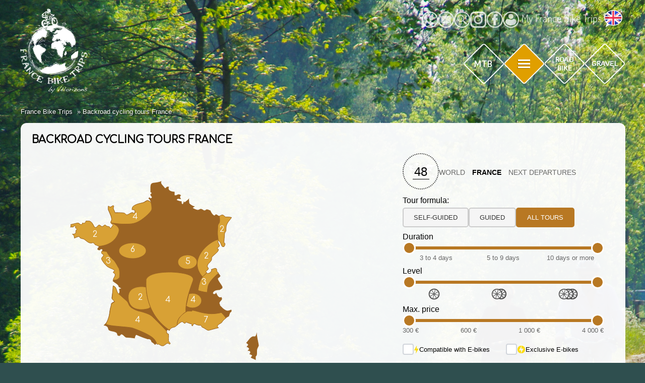

--- FILE ---
content_type: text/html; charset=UTF-8
request_url: https://www.france-bike-trips.com/backroad-cycling-tour/france.html
body_size: 21576
content:
<!DOCTYPE html>
<html lang="en">
  <head>
    <meta name="viewport" content="width=device-width, initial-scale=1.0" />

    <meta charset="utf-8" />
    <script>
dataLayer = [{"subscribeAdwordsID":"997375494","subscribeAdwordsLabel":"NyKDCNWT-m4QhvzK2wM"}];
</script> <!-- Google Tag Manager -->
        <script>(function(w,d,s,l,i){w[l]=w[l]||[];w[l].push({'gtm.start':
        new Date().getTime(),event:'gtm.js'});var f=d.getElementsByTagName(s)[0],
        j=d.createElement(s),dl=l!='dataLayer'?'&l='+l:'';j.async=true;j.src=
        'https://www.googletagmanager.com/gtm.js?id='+i+dl;f.parentNode.insertBefore(j,f);
        })(window,document,'script','dataLayer','GTM-P6MHHJM');</script>
        <!-- End Google Tag Manager -->
<!-- Google tag (gtag.js) -->
<script async src="https://www.googletagmanager.com/gtag/js?id=G-TGFHC4WXMG"></script>
<script>
  window.dataLayer = window.dataLayer || [];
  function gtag(){dataLayer.push(arguments);}
  gtag('js', new Date());

  gtag('config', 'G-TGFHC4WXMG');
</script>
    <title>Backroad cycling tours France</title>
    <meta name="description" content="Backroad cycling holidays" /> <meta name="description" content=""> <meta name="keywords" content="cycling,holidays" /> 
    
    
    <link
      rel="preload" 
      href="/mf_websites/main/templates/css/common.css?v=13647"
      as="style" 
      onload="this.onload=null;this.rel='stylesheet'"
    />

    <!-- <link
      rel="stylesheet"
      type="text/css"
      href="/mf_websites/main/templates/css/style.css?v=813647"
    /> -->
    <!-- arrive du head-common -->
    <link
      rel="stylesheet"
      type="text/css"
      href="https://fonts.googleapis.com/css?family=Comfortaa"
    />
    <!-- arrive du head-common -->

    <link
      rel="preload" 
      href="/mf_websites/main/templates/css/voyages.css?v=13647"
      as="style" 
      onload="this.onload=null;this.rel='stylesheet'"
    />

    <link type="text/css" rel="preload" as="style" onload="this.onload=null;this.rel='stylesheet'" href="/mf_websites/main/templates/css/big-menu-v10.css?v=3107" />
            <noscript><link rel="stylesheet" href="/mf_websites/main/templates/css/big-menu-v10.css?v=3107"></noscript> <link type="text/css" rel="preload" as="style" onload="this.onload=null;this.rel='stylesheet'" href="/mf_websites/main/templates/css/menu-dialogs-v10.css?v=32476" />
            <noscript><link rel="stylesheet" href="/mf_websites/main/templates/css/menu-dialogs-v10.css?v=32476"></noscript> <link rel="canonical" href="https://www.france-bike-trips.com/backroad-cycling-tour/france.html" />
    <style>body { background-image: url('/mf_websites/main/uploads/en/circuit/circuit_119/fahrrad-elsass-wein-fond_1614874138.jpg');}</style>

    

  </head>
  <body
    id="vtc"
    class=" voyages "
    style="background-color: darkslategray"
  >
    
    <div class="content-center">
    <header class="header-common">
        <div class="logo en"><a href="/"><img src="/mf_websites/main/templates/img/logo-france-bike-trips.png" alt="Homepage" title="Homepage" /></a></div>
            <nav class="nav-tools">
                <div class="nav-tools-subsection">
                    <div class="sprite3 telConseillers en" title="Call us"><!-- telephone --></div>
                    <div class="sprite2 en" title="Email us"><!-- email --></div>
                    <div class="sprite7 en" title=""><!-- recherche --></div>
                </div>
                <div class="nav-tools-subsection">
                    <a target="_blank" href="">
                        <div class="sprite11 en" title="Instagram"><!-- instagram --></div>
                        <!-- <img src="/mf_websites/main/templates/img/social/social_instagram.png" alt="Image Instagram"  title="Instagram" /> -->
                    </a>
                    <a target="_blank" href="https://www.facebook.com/FranceBikeTripsBackroad/">
                        <div class="sprite12 en" title="Facebook"><!-- facebook --></div>
                        <!-- <img src="/mf_websites/main/templates/img/social/social_facebook.png" alt="Image Facebook"  title="Facebook" /> -->
                    </a>
                </div>
                <div class="myVzHolder">
                    <a class="myVzLink" href="https://my.france-bike-trips.com/en"><span class="sprite8 en" ></span>My France Bike Trips</a>
    </div>
                <div class="languageBtn">
                    
                    <div class="dropdown">
                        <div class="dropbtn" onclick="toggleLangDisplay(this)">
                            <img src="/mf_websites/main/templates/img/lang-en.png" alt="English pict" />
                        </div>
                        <div class="dropdown-content">
                            <a href="https://www.velorizons.com"><img src="/mf_websites/main/templates/img/lang-fr.png" alt="French picto" /></a>
                            <a href="https://www.bike-frankreich.com"><img src="/mf_websites/main/templates/img/lang-de.png" alt="Germany pict" /></a>
                            <a href="https://it.velorizons.com"><img src="/mf_websites/main/templates/img/lang-it.png" alt="Italy pict" /></a>
                            <a href="https://es.velorizons.com"><img src="/mf_websites/main/templates/img/lang-es.png" alt="Spanish pict" /></a>
                        </div>
                    </div>
                
                </div>
            </nav>

            <nav class="nav-activites">

                    <div class="sprite4 en" title="Mountain bike tours"><!-- VTT --></div>
                    <div class="sprite6 en" title="Backroad cycling tours"><!-- VTC --></div>
                    <div class="sprite5 en" title="Road bike tours"><!-- VR --></div>
                    <div class="sprite9 en" title="Gravel tours"><!-- Gravel --></div>
            </nav>
    </header>
    </div>
    <div id="content-center">
      <div id="content-holder">
        <ul class='vzBreadCrumb' itemscope itemtype='http://schema.org/BreadcrumbList'>
 <li itemprop='itemListElement' itemscope itemtype='http://schema.org/ListItem'><a itemprop='item' href='https://www.france-bike-trips.com/'><span itemprop='name'>France Bike Trips</span></a><meta itemprop='position' content='1' /></li>
 <li itemprop='itemListElement' itemscope itemtype='http://schema.org/ListItem'><a itemprop='item'' href='https://www.france-bike-trips.com/backroad-cycling-tour/france.html'><span itemprop='name'>Backroad cycling tours France</span></a><meta itemprop='position' content='2' /></li>
</ul>
        <div class="content">
          <h1>Backroad cycling tours France</h1>
          <div id="texte-recherche"></div>

          <div class="flex">
            <div id="carte-monde"><script defer src="/mf_librairies/raphael/raphael.min.js"></script><script defer src="/mf_websites/main/templates/js/carte-france.js.php?uni=vtc&amp;listpays=[base64]&amp;type=voyage&v=2"></script></div>
            <div id="searchFormHolder">
              <div id="searchFormPadder">
                <div id="destBlock">
                  <div id="destIco">
                    <i class="ico-big">
                      <span id="total_count"></span>
                    </i>
                  </div>
                  <div id="destBlockText">
                    <ul class="ddlist">
                      <li ><a href="/backroad-cycling-tour.html">World</a></li> <li class="active"><a href="/backroad-cycling-tour/france.html">France</a></li>
                  <li ><a href="/backroad-cycling/next-tour-departures.html">Next departures</a></li>
    
                    </ul>
                  </div>
                  <!-- <div class="clearfix"></div> -->
                </div>
              </div>
              
<script>
    var configFiltreActivite = JSON.parse(atob("[base64]"));
</script>

<div class="filtres-container">
            <div class="filtreVoyages">
            <!-- <h3>Tour formula:</h3> -->
            <label for="formulesLib">Tour formula:</label>
            <div id="formulesLib" class="radio-group">
                <input type="radio" id="option3" name="formulesLib" value="liberte">
                <label for="option3">self-guided</label>

                <input type="radio" id="option2" name="formulesLib" value="guide">
                <label for="option2">guided</label>

                <input type="radio" id="option1" name="formulesLib" value="tous">
                <label for="option1">all tours</label>
            </div>
        </div>
    
    
            <div class="filtreVoyages">
            <div id="dureeSlider" class="range-slider">
                <label for="rangeDureeMin">Duration</label>
                <div class="slider-wrapper">
                    <div class="slider-track"></div>
                    <div class="selected-range"></div>
                    <input type="range" name="rangeDureeMin" id="rangeDureeMin" class="range-input range-min" min="0" max="3" value="0" step="1">
                    <input type="range" name="rangeDureeMax" aria-label="Duration" class="range-input range-max" min="0" max="3" value="3" step="1">
                </div>
                <div class="range-labels range-labels-around">
                    <span>3 to 4 days</span><span>5 to 9 days</span><span>10 days or more</span>
                </div>
            </div>
        </div>
    
    
        <div class="filtreVoyages">
            <div id="niveauPhySlider" class="range-slider">
                <label for="rangeNiveauPhyMin">Level</label>
                <div class="slider-wrapper">
                    <div class="slider-track"></div>
                    <div class="selected-range"></div>
                    <input type="range" name="rangeNiveauPhyMin" id="rangeNiveauPhyMin" class="range-input range-min" min="0" max="3" value="0" step="1">
                    <input type="range" name="rangeNiveauPhyMax" aria-label="Level" class="range-input range-max" min="0" max="3" value="3" step="1">
                </div>
                <div class="range-labels range-labels-around">
                    <span class="roue r1dark"></span><span class="roue r2dark"></span><span class="roue r3dark"></span>
                </div>
            </div>
        </div>
    
    
            <div class="filtreVoyages">
            <div id="prixSlider" class="range-slider">
                <label for="rangePrixMin">Max. price</label>
                <div class="slider-wrapper">
                    <div class="slider-track"></div>
                    <div class="selected-range"></div>
                    <input type="range" name="rangePrixMin" id="rangePrixMin" class="range-input range-min" min="0" max="3" value="0" step="1">
                    <input type="range" name="rangePrixMax" aria-label="Max. price" class="range-input range-max" min="0" max="3" value="3" step="1">
                </div>
                <div class="range-labels range-labels-between">
                    <span class="p300">300 €</span>
                    <span class="p600">600 €</span>
                    <span class="p1000">1 000 €</span>
                    <span class="p2000">4 000 €</span>
                </div>
            </div>
        </div>
    
            <div class="filtreVoyages filtreVoyagesCheckBoxTwoCols">
            <label for="compatibleVeloElec" title="E-bike compatible tours" class="checkbox-label checkbox-wrapper">
                <input type="checkbox" id="compatibleVeloElec" class="checkbox-input" name="compatibleVeloElec" value="compatibleVeloElec">
                <div class="checkbox-custom"></div>
                <div class="ico-niveaux elecDark"></div>
                <p>
                    Compatible with E-bikes
                </p>
            </label>

            <label for="exclusifVeloElec" title="Exclusive E-bike tours" class="checkbox-label checkbox-wrapper">
                <input type="checkbox" id="exclusifVeloElec" class="checkbox-input" name="exclusifVeloElec" value="exclusifVeloElec">
                <div class="checkbox-custom"></div>
                <div class="ico-niveaux elecExcluDark"></div>
                <p>
                    Exclusive E-bikes
                </p>
            </label>
        </div>
        <div class="filtreVoyages filtreVoyagesSpaceBetween">
        <button id="toggleThemeDiv" class="NiceButton">
            <span id="toggleThemeDivCaret" class="rotated">&#x25B8;&nbsp;</span>Be Inspired
        </button>

        <button type="button" id="resetAllFilter" class="resetAll">
            Reset all
        </button>
    </div>

</div>
            </div>
            <!-- <div class="clearfix"></div> -->
          </div>

          <!-- <div class="clearfix"></div>

          <div class="clearfix"></div> -->

          <div id="themesCircuits" class="hidden">
            <div id="sele_liberte" class="themeInfoContain">
              <input
                class="checkboxTheme"
                id="themeLiberte"
                name="themeLiberte"
                type="checkbox"
                value="liberte"
              />
              <label
                class="checkboxTheme"
                for="themeLiberte"
                title="You are two or more friends and would like to book a self-guided tour."
              >
                <img
                  src="/mf_websites/main/templates/formuleLibertePicto.png"
                  alt="picto map"
                />
                Self-guided
              </label>
              <span class="fancyInfo" title="You are two or more friends and would like to book a self-guided tour.">
                <a href="https://www.france-bike-trips.com/backroad-cycling/inspirations-backroad-cycling.html">(i)</a>
              </span>
            </div>

            
            <div id="sele_63" class="themeInfoContain">
              <input
                class="checkboxTheme"
                id="themeCircuit_63"
                name="themeCircuit"
                type="checkbox"
                value="63"
              />
              <label
                class="checkboxTheme"
                for="themeCircuit_63"
                title="Coastal, canal and riverside, converted railway lines: Cycling trips on the most beautiful cycle routes in France"
              >
                <img
                  src="/mf_websites/main/uploads/en/vzThemeCircuit/vzThemeCircuit_63/backroad-cycleroutes_1649321244.png"
                  alt="picto Dedicated cycle paths"
                  width=36
                  height=36
                  loading="lazy"
                />
                Dedicated cycle paths
              </label>
              <span class="fancyInfo" title="Coastal, canal and riverside, converted railway lines: Cycling trips on the most beautiful cycle routes in France">
                <a href="https://www.france-bike-trips.com/backroad-cycling/inspirations-backroad-cycling.html#dedicated-cycle-paths">(i)</a>
              </span>
            </div>
            <div id="sele_64" class="themeInfoContain">
              <input
                class="checkboxTheme"
                id="themeCircuit_64"
                name="themeCircuit"
                type="checkbox"
                value="64"
              />
              <label
                class="checkboxTheme"
                for="themeCircuit_64"
                title="Cycling trips through vast, open landscapes: time to switch off and immerse yourself in nature"
              >
                <img
                  src="/mf_websites/main/uploads/en/vzThemeCircuit/vzThemeCircuit_64/backroad-outdoors_1649321334.png"
                  alt="picto Into the wild"
                  width=36
                  height=36
                  loading="lazy"
                />
                Into the wild
              </label>
              <span class="fancyInfo" title="Cycling trips through vast, open landscapes: time to switch off and immerse yourself in nature">
                <a href="https://www.france-bike-trips.com/backroad-cycling/inspirations-backroad-cycling.html#into-the-wild">(i)</a>
              </span>
            </div>
            <div id="sele_65" class="themeInfoContain">
              <input
                class="checkboxTheme"
                id="themeCircuit_65"
                name="themeCircuit"
                type="checkbox"
                value="65"
              />
              <label
                class="checkboxTheme"
                for="themeCircuit_65"
                title="Sea and ocean cycling trips: Five thousand kilometres of cycling holiday bliss"
              >
                <img
                  src="/mf_websites/main/uploads/en/vzThemeCircuit/vzThemeCircuit_65/backroad-islands_1649321445.png"
                  alt="picto Coast & sea"
                  width=36
                  height=36
                  loading="lazy"
                />
                Coast & sea
              </label>
              <span class="fancyInfo" title="Sea and ocean cycling trips: Five thousand kilometres of cycling holiday bliss">
                <a href="https://www.france-bike-trips.com/backroad-cycling/inspirations-backroad-cycling.html#coast-sea">(i)</a>
              </span>
            </div>
            <div id="sele_66" class="themeInfoContain">
              <input
                class="checkboxTheme"
                id="themeCircuit_66"
                name="themeCircuit"
                type="checkbox"
                value="66"
              />
              <label
                class="checkboxTheme"
                for="themeCircuit_66"
                title="All the ingredients for a perfect family cycling adventure"
              >
                <img
                  src="/mf_websites/main/uploads/en/vzThemeCircuit/vzThemeCircuit_66/backroad-families_1649321839.png"
                  alt="picto Family trips"
                  width=36
                  height=36
                  loading="lazy"
                />
                Family trips
              </label>
              <span class="fancyInfo" title="All the ingredients for a perfect family cycling adventure">
                <a href="https://www.france-bike-trips.com/backroad-cycling/inspirations-backroad-cycling.html#family-trips">(i)</a>
              </span>
            </div>
            <div id="sele_67" class="themeInfoContain">
              <input
                class="checkboxTheme"
                id="themeCircuit_67"
                name="themeCircuit"
                type="checkbox"
                value="67"
              />
              <label
                class="checkboxTheme"
                for="themeCircuit_67"
                title="Sample the cultural highlights of France from the saddle of a bicycle!"
              >
                <img
                  src="/mf_websites/main/uploads/en/vzThemeCircuit/vzThemeCircuit_67/backroad-cultureheritage_1649321946.png"
                  alt="picto History & gastronomy"
                  width=36
                  height=36
                  loading="lazy"
                />
                History & gastronomy
              </label>
              <span class="fancyInfo" title="Sample the cultural highlights of France from the saddle of a bicycle!">
                <a href="https://www.france-bike-trips.com/backroad-cycling/inspirations-backroad-cycling.html#history-gastronomy">(i)</a>
              </span>
            </div>
            <div id="sele_91" class="themeInfoContain">
              <input
                class="checkboxTheme"
                id="themeCircuit_91"
                name="themeCircuit"
                type="checkbox"
                value="91"
              />
              <label
                class="checkboxTheme"
                for="themeCircuit_91"
                title="Our new backroad cycling trips, enjoy!"
              >
                <img
                  src="/mf_websites/main/uploads/en/vzThemeCircuit/vzThemeCircuit_91/picto-nouveaute-128px-1675350333_1675356064.png"
                  alt="picto New"
                  width=36
                  height=36
                  loading="lazy"
                />
                New
              </label>
              <span class="fancyInfo" title="Our new backroad cycling trips, enjoy!">
                <a href="https://www.france-bike-trips.com/backroad-cycling/inspirations-backroad-cycling.html#new">(i)</a>
              </span>
            </div>
            <div id="sele_145" class="themeInfoContain">
              <input
                class="checkboxTheme"
                id="themeCircuit_145"
                name="themeCircuit"
                type="checkbox"
                value="145"
              />
              <label
                class="checkboxTheme"
                for="themeCircuit_145"
                title="Enjoy exclusive accommodations that combine comfort, charm, and an exceptional setting"
              >
                <img
                  src="/mf_websites/main/uploads/en/vzThemeCircuit/vzThemeCircuit_145/picto-confortplus-v2-6-1739290791_1740125279.png"
                  alt="picto Comfort+"
                  width=36
                  height=36
                  loading="lazy"
                />
                Comfort+
              </label>
              <span class="fancyInfo" title="Enjoy exclusive accommodations that combine comfort, charm, and an exceptional setting">
                <a href="https://www.france-bike-trips.com/backroad-cycling/inspirations-backroad-cycling.html#comfort">(i)</a>
              </span>
            </div>
          </div>
        </div>
        <div class="clearfix"></div>

        <ul id="vignettes">
        </ul>
      </div>
    </div>
    <footer>
      <div id="content-center">
        <div id="content-holder"><div id="bande-footer-newsletter">
                <div id="veloBloc"><img src="/mf_websites/main/templates/img/footer/velo.png" width="194" height="113" alt=""> </div>
                <div id="newsletterBloc">
                    <h2>Subscribe to our newsletter</h2>
                    <form id="newsletterform" method="post">
                        <input name="action" id="action" type="hidden" value="subscribe-newsletter">
                        <input name="sec" id="sec" type="hidden" value="73fe707d46767954f29e485b755ee9346ef661fbf35ef9c41f63e141f663d763">
                        <input name="fields" id="fields" type="hidden" value="action">
                        <div id="nlInput">
                            <input name="newsletter-email" id="newsletter-email" class="inputtext" placeholder="Your email" type="text">
                            <a onclick="subscribeNewsletter();" id="newsletterButton">OK</a>
                        </div>
                        <span id="nlCheck">
                            <label for="newsletter-vtt" class="nlCheckItem"><input type="checkbox" name="newsletter-vtt" id="newsletter-vtt" value="1" />&nbsp;Mountain bike</label>
                            <label for="newsletter-vr" class="nlCheckItem"><input type="checkbox" name="newsletter-vr" id="newsletter-vr" value="1" />&nbsp;Road bike</label>
                            <label for="newsletter-vg" class="nlCheckItem"><input type="checkbox" name="newsletter-vg" id="newsletter-vg" value="1" />&nbsp;Gravel</label>
                            <label for="newsletter-vtc" class="nlCheckItem"><input type="checkbox" name="newsletter-vtc" id="newsletter-vtc" value="1" />&nbsp;Backroad bike</label>
                        </span>
                    </form>
                    <div id="nlConfirmation"></div>
                    <p>
                        <span id="nlComment">
                            Your email address will be used exclusively by France Bike Trips, and will not be shared with any third party. You will receive news from France Bike Trips (with the option to unsubscribe at any time).
                        </span>
                        <span id="nlUnsubscribe">
                            Please enter your email and click OK to unsubscribe.
                        </span>
                    </p>
                </div>
           </div>
           <script>
               document
                .getElementById("newsletterform")
                .addEventListener("submit", function (e) {
                    e.preventDefault(); // empêche la soumission normale
                    subscribeNewsletter();
                });

                function subscribeNewsletter() {
                // Réinitialisation de la confirmation
                document.getElementById("nlConfirmation").innerHTML = "";
                console.log("subscribeNewsletter");
                // Réinitialisation des variables
                let subsVtt = 0,
                    subsVr = 0,
                    subsVtc = 0;

                // Récupération du formulaire
                const form = document.getElementById("newsletterform");
                const formData = new FormData(form);
                const method = form.getAttribute("method") || "POST";

                // Construction de la requête
                fetch("/mf_websites/main/plugins/my_velorizons_dynamo/my-vz-json.php", {
                    method: method,
                    body: new URLSearchParams(formData),
                    headers: {
                    Accept: "application/json",
                    },
                })
                    .then((response) => {
                    return response.json();
                    })
                    .then((jsonData) => {
                    const nlConfirmation = document.getElementById("nlConfirmation");

                    if (jsonData.result === "success") {
                        nlConfirmation.innerHTML = `<p>${jsonData.message}</p>`;
                        form.querySelector("#newsletter-email").value = "";
                        form.querySelector("#newsletter-vtt").checked = false;
                        form.querySelector("#newsletter-vr").checked = false;
                        form.querySelector("#newsletter-vg").checked = false;
                        form.querySelector("#newsletter-vtc").checked = false;
                        document.cookie =
              "vz_uid=" +
              jsonData.idUtil +
              "; max-age=" +
              60 * 60 * 24 * 999 +
              "; path=/";
                    } else {
                        nlConfirmation.innerHTML = `<p>${jsonData.message}</p>`;
                        console.log(jsonData.error);
                    }
                    })
                    .catch((error) => {
                    const nlConfirmation = document.getElementById("nlConfirmation");
                    nlConfirmation.innerHTML = `<p>Une erreur est survenue lors de l'envoi du formulaire.</p>`;
                    console.error(error);
                    });
                }


           </script>
<div id="bande-footer-departs">
        <h2><a class="btn-vz" href="/backroad-cycling/next-tour-departures.html"><div class="vz-ico-holder"><i class="btn-vz-ico departfcolor"></i></div><div class="btn-vz-txt"><span>Backroad cycling tours </span>Next departures</div></a></h2>
        <div id="footer-departs">
            <a class="blocDepartFooter" href="/backroad-cycling-tour/france/loire/CN2S-guided-tour-cycling-loire-valley-chateau-tours-angers.html">
                            <img src="/mf_websites/main/uploads/en/circuit/circuit_190/velo-chateau-loire-img5_1668074919_150x75_resized.jpg" alt="Loire : GUIDED TOUR OF THE LOIRE CHÂTEAUX">
                            <div class="textDepart">
                                <div class="titreDepart"><strong>Loire :</strong><br />GUIDED TOUR OF THE LOIRE CHÂTEAUX</div>
                                <div class="dateDepart">
                                From 05/05/2026 to&nbsp;10/05/2026 &nbsp; / &nbsp; <strong>1550&nbsp;&euro;</strong>
                                </div>
                            </div>
                        </a>
        </div>
        <div id="lienDepartsFooter">
            <a class="btn-vz" href="/backroad-cycling/next-tour-departures.html">
                <div class="vz-ico-holder"><i class="btn-vz-ico vz-ico-small i-eye"></i></div>
                <div class="btn-vz-txt"><span>See all next departures </span></div>
            </a>
        </div>
    </div>
    
<div id="bande-footer-links">
        <div id="listeWebsiteLinks" >
            <!-- <div id="footer-col-center"> -->
            <div id="footer-pages-voyages-links">
                <a class="btn-vz fcc-pad" href="/backroad-cycling-tour.html"><div class="link-voyage-holder"><i class="btn-vz-ico vz-ico-big i-monde"></i><div class="btn-vz-txt vz-txt-big"><span>all tours </span>Backroad cycling world</div></div></a>
                <a class="btn-vz fcc-pad" href="/backroad-cycling-tour/france.html"><div class="link-voyage-holder"><i class="btn-vz-ico vz-ico-big i-france"></i><div class="btn-vz-txt vz-txt-big"><span>all tours </span>Backroad cycling france</div></div></a>
            </div>

            <!-- <div id="footer-col-right"> -->
            <div id="footer-pages-media-links">
                <div><a class="btn-vz cell" href="/backroad-cycling-picture-video.html"><div class="vz-ico-holder"><i class="btn-vz-ico i-medias picto--small"></i></div><div class="btn-vz-txt"><span>View albums </span>Photos &amp; Videos</div></a></div>
                <div><a class="btn-vz cell" href="/backroad-cycling/news.html"><div class="vz-ico-holder"><i class="btn-vz-ico i-actuf picto--small"></i></div><div class="btn-vz-txt"><span>Backroad bike</span> news</div></a></div>
                <div><a class="btn-vz cell" href="https://www.velo-spirit.com/en/"><div class="vz-ico-holder"><i class="btn-vz-ico i-magz picto--small"></i></div><div class="btn-vz-txt"><span>Our web-magazine </span>Vélo Spirit</div></a></div>
            </div>

            <!-- <div id="footer-col-left"> -->
            <div id="footer-pages-info-links">
                <div><a class="btn-vz cell" href="/our-story-and-crew.html"><div class="vz-ico-holder"><i class="btn-vz-ico i-qsn"></i></div><div class="btn-vz-txt">The France Bike Trips <span>team</span></div></a></div>
                <div><a class="btn-vz cell" href="/backroad-cycling/about-backroad-cycling-tours.html"><div class="vz-ico-holder"><i class="btn-vz-ico i-esprit"></i></div><div class="btn-vz-txt">Discover the essence of <span>France Bike Trips</span></div></a></div>
                <div><a class="btn-vz cell" href="/backroad-cycling/equipment-gear-backroad-cycling.html"><div class="vz-ico-holder"><i class="btn-vz-ico i-matos"></i></div><div class="btn-vz-txt"><span class="single">Equipment</span></div></a></div>
                <div><a class="btn-vz cell" href="/backroad-cycling/useful-information-old.html"><div class="vz-ico-holder"><i class="btn-vz-ico i-info"></i></div><div class="btn-vz-txt">Useful <span>information</span></div></a></div>
            </div>

            <div id="footer-pages-rsociaux-links">
                <p>Follow us : </p>
                <a target="_blank" href="https://www.facebook.com/FranceBikeTripsBackroad/">
                    <div class="sprite12" title="Facebook"><!-- facebook --></div>
                </a>
                <a target="_blank" href="">
                    <div class="sprite11" title="Instagram"><!-- instagram --></div>
                </a>

            </div>
        </div>
        <hr>
        <div id="listePays">
            <div class="flexBetween">
                
                <div class="oneHalf france listeLinks vtc"><a href="/backroad-cycling-tour/france/alsace.html">Alsace</a>-<a href="/backroad-cycling-tour/france/atlantic-coast.html">Atlantic Coast</a>-<a href="/backroad-cycling-tour/france/brittany.html">Brittany</a>-<a href="/backroad-cycling-tour/france/burgundy.html">Burgundy</a>-<a href="/backroad-cycling-tour/france/drome-provencale.html">Drôme Provençale</a>-<a href="/backroad-cycling-tour/france/jura.html">Jura</a>-<a href="/backroad-cycling-tour/france/loire.html">Loire</a>-<a href="/backroad-cycling-tour/france/massif-central.html">Massif Central</a>-<a href="/backroad-cycling-tour/france/normandy.html">Normandy</a>-<a href="/backroad-cycling-tour/france/perigord.html">Perigord</a>-<a href="/backroad-cycling-tour/france/prealps.html">Prealps</a>-<a href="/backroad-cycling-tour/france/provence.html">Provence</a>-<a href="/backroad-cycling-tour/france/south-west.html">South-West</a></div>
            </div>
        </div>
        <hr>
        <div class="frise"></div>
        <div id="coord">
            <div class="oneHalf oneHalf1">
            FRANCE BIKE TRIPS<br />
                    273 rue Branmafan - 73230 Barby - France<br />
                    Teléfono: <a href="tel:+33458140435">+33 458 140 435</a><br />
            </div>
            <div class="oneHalf oneHalf2">
                <div class="copyright">
                    © 2026 France Bike Trips by Velorizons - <a href="/legal-notices.html">legal notice</a> - <a href="/credit.html">credits</a> - <a href="/sales-conditions.html">SALES CONDITIONS</a> - <span class="btnContactDialog" style="cursor:pointer;">&nbsp;SEND US AN EMAIL</span>
                </div>
            </div>
        </div>
    </div>

        <div class="right"><button type="button" id="back-to-top" class="up">Back to the top</button></div>

        <script>
                    document.getElementById("back-to-top").addEventListener("click", function() {
                window.scrollTo({
                    top: 0,
                    behavior: "smooth"
                });
            });
        </script>
    </div>
      </div>
    </footer>

    <!-- {js_to_replace}  -->
     
    
<div id="big-menu">
    <!-- -------------- BIG MENU VTT -------------- -->
    <div id="btn-menu">
        <div class="contentBigMenu" id="bigMenuVTT">
            <div class="gridMenu">
                <div class="linksImage">
                    <div class="halfHeightTopLeft">
                        <a href="/mountain-bike-mtb-tour/france.html" class="fra">
                            <div class="linksImage_content">
                                <p><span>All tours </span>mtb france</p>
                            </div>
                        </a>
                    </div>
                    <div class="halfHeightBottomLeft">
                        <a href="/e-mtb-bike-tour.html" class="elec">
                            <div class="linksImage_content">
                                <p>
                                    <span>All tours</span>e-mtb France <img src="/mf_websites/main/templates/img/elec-icon.png" alt="Icon electrique" class="elec-icon">
                                </p>
                            </div>
                        </a>
                    </div>
                    <div class="halfHeightTopRight">
                        <a href="/mountain-bike-mtb-tour.html" class="mon">
                            <div class="linksImage_content">
                                <p><span>All tours </span>e-mtb world</p>
                            </div>
                        </a>
                    </div>
                    <div class="halfHeightBottomRight">
                        <a href="https://www.france-bike-trips.com/mountain-bike-mtb/inspirations-mtb.html" class="inspi">
                            <div class="linksImage_content">
                                <p>Be Inspired</p>
                            </div>
                        </a>
                    </div>
                </div>
                <div class="linksBigIcones">
                    <a href="/mountain-bike-mtb/next-tour-departures.html">
                        <div class="linksBigIcones_content">
                            <div class="ico-bigMenu depa"></div>
                            <p><span>Mtb tours </span>Next departures</p>
                        </div>
                    </a>
                    <a href="/mountain-bike-mtb-picture-video.html">
                        <div class="linksBigIcones_content">
                            <div class="ico-bigMenu albu"></div>
                            <p><span>View albums </span>Photos &amp; Videos</p>
                        </div>
                    </a>
                    <a href="https://www.velo-spirit.com/en/" target="_blank">
                        <div class="linksBigIcones_content">
                            <div class="ico-bigMenu magz"></div>
                            <p><span>Our web-magazine </span>Vélo Spirit</p>
                        </div>
                    </a>
                    <a href="/mountain-bike-mtb/news.html">
                        <div class="linksBigIcones_content">
                            <div class="ico-bigMenu actu"></div>
                            <p><span>View </span>latest news</p>
                        </div>
                    </a>
                </div>
                <div class="linksSmallIcones">
                    <a href="/mountain-bike-mtb/about-our-tours.html">
                        <div class="linksSmallIcones_content">
                            <i class="ico-bigMenu espritV"></i>
                            <span class="menuItem">Our spirit</span>
                        </div>
                    </a>
                    <a href="/mountain-bike-mtb/useful-information.html">
                        <div class="linksSmallIcones_content">
                            <i class="ico-bigMenu infoPra"></i>
                            <span class="menuItem"><span>Useful </span>information</span>
                        </div>
                    </a>
                    <a href="/mountain-bike-mtb/newsletter-mountain-bike.html">
                        <div class="linksSmallIcones_content">
                            <i class="ico-bigMenu newslet"></i>
                            <span class="menuItem"><span class="single">Newsletters</span></span>
                        </div>
                    </a>
                    <a href="/mountain-bike-mtb/equipment-gear.html">
                        <div class="linksSmallIcones_content">
                            <i class="ico-bigMenu matos"></i>
                            <span class="menuItem"><span class="single">Equipment</span></span>
                        </div>
                    </a>
                    <a href="/our-story-and-crew.html">
                        <div class="linksSmallIcones_content">
                            <i class="ico-bigMenu equipeV"></i>
                            <span class="menuItem"><span>About us</span></span>
                        </div>
                    </a>
                </div>
            </div>
        </div>
    </div>
    <!-- -------------- BIG MENU VR --------------- -->
    <div id="btn-menu2">
        <div class="contentBigMenu" id="bigMenuVR">
            <div class="gridMenu">
                <div class="linksImage">
                    <div class="fullHeightLeft">
                        <a href="/road-bike-tour/france.html" class="fra">
                            <div class="linksImage_content">
                                <p><span>All tours </span>Road bike france</p>
                            </div>
                        </a>
                    </div>
                    <div class="halfHeightTopRight">
                        <a href="/road-bike-tour.html" class="mon">
                            <div class="linksImage_content">
                                <p><span>All tours </span>Road bike world</p>
                            </div>
                        </a>
                    </div>
                    <div class="halfHeightBottomRight">
                        <a href="https://www.france-bike-trips.com/road-bike/inspirations-road-bike.html" class="inspi">
                            <div class="linksImage_content">
                                <p>Be Inspired</p>
                            </div>
                        </a>
                    </div>
                </div>
                <div class="linksBigIcones">
                    <a href="/road-bike/next-tour-departures.html">
                        <div class="linksBigIcones_content">
                            <div class="ico-bigMenu depa"></div>
                            <p><span>Road bike tours </span>Next departures</p>
                        </div>
                    </a>
                    <a href="/road-bike-picture-video.html">
                        <div class="linksBigIcones_content">
                            <div class="ico-bigMenu albu"></div>
                            <p><span>View albums </span>Photos &amp; Videos</p>
                        </div>
                    </a>
                    <a href="https://www.velo-spirit.com/en/" target="_blank">
                        <div class="linksBigIcones_content">
                            <div class="ico-bigMenu magz"></div>
                            <p><span>Our web-magazine </span>Vélo Spirit</p>
                        </div>
                    </a>
                    <a href="/road-bike/news.html">
                        <div class="linksBigIcones_content">
                            <div class="ico-bigMenu actu"></div>
                            <p><span>View </span>latest news</p>
                        </div>
                    </a>
                </div>
                <div class="linksSmallIcones">
                    <a href="/road-bike/about-road-cycling-tours.html">
                        <div class="linksSmallIcones_content">
                            <i class="ico-bigMenu espritV"></i>
                            <span class="menuItem">Our spirit</span>
                        </div>
                    </a>
                    <a href="/road-bike/useful-information.html">
                        <div class="linksSmallIcones_content">
                            <i class="ico-bigMenu infoPra"></i>
                            <span class="menuItem"><span>Useful </span>information</span>
                        </div>
                    </a>
                    <a href="/road-bike/newsletter-road-cycling.html">
                        <div class="linksSmallIcones_content">
                            <i class="ico-bigMenu newslet"></i>
                            <span class="menuItem"><span class="single">Newsletters</span></span>
                        </div>
                    </a>
                    <a href="/road-bike/equipment-gear-road-cycling.html">
                        <div class="linksSmallIcones_content">
                            <i class="ico-bigMenu matos"></i>
                            <span class="menuItem"><span class="single">Equipment</span></span>
                        </div>
                    </a>
                    <a href="/our-story-and-crew.html">
                        <div class="linksSmallIcones_content">
                            <i class="ico-bigMenu equipeV"></i>
                            <span class="menuItem"><span>About us</span></span>
                        </div>
                    </a>

                </div>
            </div>
        </div>
    </div>
    <!-- -------------- BIG MENU VG --------------- -->
    <div id="btn-menu4">


        <div class="contentBigMenu" id="bigMenuVG">
            <div class="gridMenu">
                <div class="linksImage">
                    <div class="fullHeightLeft">
                        <a href="/gravel-cycling-tours/france.html" class="fra">
                            <div class="linksImage_content">
                                <p><span>All tours </span>Gravel bike france</p>
                            </div>
                        </a>
                    </div>
                    <div class="halfHeightTopRight">
                        <a href="/gravel-cycling-tours.html" class="mon">
                            <div class="linksImage_content">
                                <p><span>All tours </span>Gravel bike world</p>
                            </div>
                        </a>
                    </div>
                    <div class="halfHeightBottomRight">
                        <a href="https://www.france-bike-trips.com/gravel/inspirations-gravel.html" class="inspi">
                            <div class="linksImage_content">
                                <p>Be Inspired</p>
                            </div>
                        </a>
                    </div>
                </div>
                <div class="linksBigIcones">
                    <a href="/gravel/next-tour-departures.html">
                        <div class="linksBigIcones_content">
                            <div class="ico-bigMenu depa"></div>
                            <p><span>Gravel bike tours </span>Next departures</p>
                        </div>
                    </a>
                    <a href="/gravel-tours-picture-video.html">
                        <div class="linksBigIcones_content">
                            <div class="ico-bigMenu albu"></div>
                            <p><span>View albums </span>Photos &amp; Videos</p>
                        </div>
                    </a>
                    <a href="https://www.velo-spirit.com/en/" target="_blank">
                        <div class="linksBigIcones_content">
                            <div class="ico-bigMenu magz"></div>
                            <p><span>Our web-magazine </span>Vélo Spirit</p>
                        </div>
                    </a>
                    <a href="/gravel/news.html">
                        <div class="linksBigIcones_content">
                            <div class="ico-bigMenu actu"></div>
                            <p><span>View </span>latest news</p>
                        </div>
                    </a>
                </div>
                <div class="linksSmallIcones">
                    <a href="/gravel/about-gravel-tours.html">
                        <div class="linksSmallIcones_content">
                            <i class="ico-bigMenu espritV"></i>
                            <span class="menuItem">Our spirit</span>
                        </div>
                    </a>
                    <a href="/gravel/useful-information.html">
                        <div class="linksSmallIcones_content">
                            <i class="ico-bigMenu infoPra"></i>
                            <span class="menuItem"><span>Useful </span>information</span>
                        </div>
                    </a>
                    <a href="/gravel/newsletter-gravel-cycling.html">
                        <div class="linksSmallIcones_content">
                            <i class="ico-bigMenu newslet"></i>
                            <span class="menuItem"><span class="single">Newsletters</span></span>
                        </div>
                    </a>
                    <a href="/gravel/equipment-gear-gravel-cycling.html">
                        <div class="linksSmallIcones_content">
                            <i class="ico-bigMenu matos"></i>
                            <span class="menuItem"><span class="single">Equipment</span></span>
                        </div>
                    </a>
                    <a href="/our-story-and-crew.html">
                        <div class="linksSmallIcones_content">
                            <i class="ico-bigMenu equipeV"></i>
                            <span class="menuItem"><span>About us</span></span>
                        </div>
                    </a>

                </div>
            </div>
        </div>

    </div>
    <!-- -------------- BIG MENU VTC -------------- -->
    <div id="btn-menu3">
        <div class="contentBigMenu" id="bigMenuVTC">
            <div class="gridMenu">
                <div class="linksImage">
                    <div class="halfHeightTopLeft">
                        <a href="/backroad-cycling-tour/france.html" class="fra">
                            <div class="linksImage_content">
                                <p><span>all tours </span>Backroad cycling france</p>
                            </div>
                        </a>
                    </div>
                    <div class="halfHeightBottomLeft">
                        <a href="/e-bike-tour/france.html" class="elec">
                            <div class="linksImage_content">
                                <p>
                                    <span>Backroad cycling tours</span>E-bike <img src="/mf_websites/main/templates/img/elec-icon.png" alt="Icon electrique" class="elec-icon">
                                </p>
                            </div>
                        </a>
                    </div>
                    <div class="halfHeightTopRight">
                        <a href="/backroad-cycling-tour.html" class="mon">
                            <div class="linksImage_content">
                                <p><span>all tours </span>Backroad cycling world</p>
                            </div>
                        </a>
                    </div>
                    <div class="halfHeightBottomRight">
                        <a href="https://www.france-bike-trips.com/backroad-cycling/inspirations-backroad-cycling.html" class="inspi">
                            <div class="linksImage_content">
                                <p>Be Inspired</p>
                            </div>
                        </a>
                    </div>
                </div>
                <div class="linksBigIcones">
                    <a href="/backroad-cycling/next-tour-departures.html">
                        <div class="linksBigIcones_content">
                            <div class="ico-bigMenu depa"></div>
                            <p><span>Backroad cycling tours </span>Next departures</p>
                        </div>
                    </a>
                    <a href="/backroad-cycling-picture-video.html">
                        <div class="linksBigIcones_content">
                            <div class="ico-bigMenu albu"></div>
                            <p><span>View albums </span>Photos &amp; Videos</p>
                        </div>
                    </a>
                    <a href="https://www.velo-spirit.com/en/" target="_blank">
                        <div class="linksBigIcones_content">
                            <div class="ico-bigMenu magz"></div>
                            <p><span>Our web-magazine </span>Vélo Spirit</p>
                        </div>
                    </a>
                    <a href="/backroad-cycling/news.html">
                        <div class="linksBigIcones_content">
                            <div class="ico-bigMenu actu"></div>
                            <p><span>View </span>latest news</p>
                        </div>
                    </a>
                </div>
                <div class="linksSmallIcones">
                    <a href="/backroad-cycling/about-backroad-cycling-tours.html">
                        <div class="linksSmallIcones_content">
                            <i class="ico-bigMenu espritV"></i>
                            <span class="menuItem">Our spirit</span>
                        </div>
                    </a>
                    <a href="/backroad-cycling/useful-information-old.html">
                        <div class="linksSmallIcones_content">
                            <i class="ico-bigMenu infoPra"></i>
                            <span class="menuItem"><span>Useful </span>information</span>
                        </div>
                    </a>
                    <a href="/backroad-cycling/news-backroad-cycling.html">
                        <div class="linksSmallIcones_content">
                            <i class="ico-bigMenu newslet"></i>
                            <span class="menuItem"><span class="single">Newsletters</span></span>
                        </div>
                    </a>
                    <a href="/backroad-cycling/equipment-gear-backroad-cycling.html">
                        <div class="linksSmallIcones_content">
                            <i class="ico-bigMenu matos"></i>
                            <span class="menuItem"><span class="single">Equipment</span></span>
                        </div>
                    </a>
                    <a href="/our-story-and-crew.html">
                        <div class="linksSmallIcones_content">
                            <i class="ico-bigMenu equipeV"></i>
                            <span class="menuItem"><span>About us</span></span>
                        </div>
                    </a>
                </div>
            </div>
        </div>
    </div>
</div> <div id="ghost"></div>
<script>
    var myVz_plugin = "my_velorizons_dynamo"
</script>
<div id="albumAboDialog">
    <div>
        <a class="closeBtn">X</a>
        <div class="clearfix"></div>
    </div>
    <form id="albumAboForm" action="javascript:void(0)" method="POST">
        <input name="action" id="action" type="hidden" value="subscribe-album">
        <input name="sec" id="sec" type="hidden" value="39f1071bca5a380e495332b605e6a33cbd29176a4b6df707353872bfd89518d5">
        <input name="fields" id="fields" type="hidden" value="action">


        <h2>Subscribe</h2>
        <div class="resume">When you subscribe to the "Photos / Videos" section, you will receive an email whenever a new photo or video album is published.</div>

        <div class="form">
            <label>Email: </label>
            <input type="text" class="input-large email" value='' name='email' id='email' />
            <div class="clearfix"></div>
            <div style="padding:10px 0 10px 0">
                <p>I am interested in the following Photos / Videos albums types:</p>
                <label><input type="checkbox" name="album-vtt" id="album-vtt" value="1" />Mountain bike</label>
                <label><input type="checkbox" name="album-vr" id="album-vr" value="1" />Road bike</label>
                <label><input type="checkbox" name="album-vtc" id="album-vtc" value="1" />Backroad cycling</label>
                <label><input type="checkbox" name="album-vg" id="album-vg" value="1" />Gravel</label>
            </div>
            <div id="album-abo_result" style="margin-left: 30px;"></div>
            <input type="submit" value="OK" name="submit" class="submit" />
            <input type="button" value="Close" name="cancel" class="cancel" />
        </div>
    </form>
    <div class="clearfix"></div>
    <span class="span-toggle">CNIL (French National Commission for Data Protection and Liberties)</span>
    <p class="cnil" style="display: none;">According to French law, your email will not be communicated to any third party or company outside France Bike Trips / Velorizons. You may receive occasional emails from France Bike Trips, with the possibility to unsubscribe at any time.</p>
</div>

<div id="searchDialog">
    <div>
        <button type="button" class="closeBtn">X</button>
        <div class="clearfix"></div>
    </div>
    <div class="zoneRecherche">
    <h2>Search</h2>
    <form id="searchForm" action="/search.html" method="GET">
        <input id="searchLocation" value="" type="text" name="q" placeholder="Keyword, place ..."><input type="submit" id="searchSubmit"  value="Search" />

    </form>
</div><p>Please type in your search terms. <br /><br /> You can prefix chosen words with the  '+' sign to make them mandatory, or with the  '-' sign  to avoid results containing this word from appearing, e.g. west +nepal -canada</p><input type="button" value="Cancel" name="cancel" class="cancel" />
</div>
<div id="phoneDialog">
    <div>
        <button type="button" class="closeBtn">X</button>
        <div class="clearfix"></div>
    </div>
    <p><span class="phoneIcon"></span>A dedicated team of travel specialists is available to offer you expert advice <strong>Monday to Friday from 9 to 12:30 AM and 13:30 to 6 PM (French time)</strong> on the phone, or by <a class="btnContactDialog" style="cursor: pointer;">email</a>.</p>
    <br />
    <div id="tel">Phone number: <a href="tel:+33458140435"><b>+33 458 140 435</b></a></div>
</div>
<div id="contactDialog">
    <div>
        <button type="button" class="closeBtn">X</button>
        <div class="clearfix"></div>
    </div>
    <form id="contactForm" method="POST" action="/mf_websites/main/templates/ajax-contact.php">
        <h2>Contact us</h2>
        <div class="form-left">
            <input type="hidden" name="module" value="contacts" />
            <input type="hidden" name="submodule" id="submodule" value="" />
            <input type="hidden" name="class" id="class" value="contact" />
            <input type="hidden" name="uid" id="uid" value="" />
            <input type="hidden" name="ajaxEditing" id="ajaxEditing" value="1" />
            <input type="hidden" name="callbackFunction" id="callbackFunction" value="contacts::emailContact" />
            <input type="hidden" name="callbackUrl" id="callbackUrl" value="" />
            <input type="hidden" name="fm_action" id="fm_action" value="submit" />
            <input type="hidden" name="contact-sec" id="contact-sec" value="1a2740fa7e147f2387dc96614787ba195691cf78c1b91b852270fa6d4499ea20" />
                 <input type="hidden" name="contact-fields" id="contact-fields" value="class,uid,callbackFunction" />


            <input type="hidden" name="pageX" value="0" />
            <input type="hidden" name="pageY" value="0" />

            <p>
                <label>First name*</label>
                <input type="text" value='' name='record|first_name' id='record|first_name' onchange="allFieldComplete();" />
            </p>
            <p>
                <label>Last name*</label>
                <input type="text" value='' name='record|last_name' id='record|last_name' onchange="allFieldComplete();" />
            </p>
            <p>
                <label>Email* <span id="email_message" style="color: tomato;"></span></label>
                <input type="text" value='' name='record|email' id='record_email' />
                <input type="text" value='' name='record|adrlml' id='record|adrlml' onchange="allFieldComplete();" />
            </p>
            <p>
                <label>Phone number</label>
                <input type="text" value='' name='record|phone' id='record|phone' onchange="allFieldComplete();" />
                <span class="texta">A dedicated team of travel specialists is available to offer you expert advice <strong>Monday to Friday from 9 to 12:30 AM and 13:30 to 6 PM (French time)</strong> on the phone, or by <a class="btnContactDialog" style="cursor: pointer;">email</a>.</span>
            </p>
        </div>
        <div class="form-right">
            <p>
                <label>Subject*</label>
                <input type="text" value='' name='record|subject' id='record|subject' onchange="allFieldComplete();" />
            </p>
            <p>
                <label>Your message*</label>
            </p>
            <p>
                <textarea name='record|message' id='record|message' onchange="allFieldComplete();"></textarea>
                <span id="fm_notification">
                    <span class="fm_notificationMessage_form" id="fm_notificationMessage_form"></span>
                </span>
                <button type="submit" class="submit disabled" form="contactForm" id="contact_form_submit" disabled>
                    <i class="ico-bigMenu newslet"></i><span>Send the </span>message
                </button>
            </p>

        </div>
    </form>
    <script>
        function validateEmail(email) {
            if (typeof(email) === "string" && email !== "" &&
                email.match(/^[a-zA-Z0-9_=,.!#&+-]+@[a-zA-Z0-9_=,.!#&+-]+\.[a-zA-Z0-9]{1,3}$/)) {
                document.getElementById("email_message").innerHTML = "";
                return true;
            } else {
                document.getElementById("email_message").innerHTML = "This is an invalid email address.";
                return false;
            }
        }

        function allFieldComplete() {
            const first_name = document.getElementById("record|first_name");
            const last_name = document.getElementById("record|last_name");
            const email = document.getElementById("record|adrlml");
            const subject = document.getElementById("record|subject");
            const submit = document.getElementById("contact_form_submit");
            const textearea = document.getElementById("record|message");
            const message = document.getElementById("fm_notificationMessage_form");

            if (email.value != "" &&
                validateEmail(email.value) &&
                first_name.value != "" &&
                first_name.value != "" &&
                last_name.value != "" &&
                subject.value != "" &&
                textearea.value != ""
            ) {
                submit.removeAttribute("disabled");
                submit.classList.remove("disabled");
                message.innerHTML = "";
            } else {
                submit.setAttribute("disabled", "disabled");
                submit.classList.add("disabled");
                message.innerHTML = "Please fill in all the mandatory fields.";
            }
        }

        function saveCForm(saveMode, ajaxEditing, callback, formID) {
            const form = document.getElementById(formID);
            const notificationEl = document.getElementById("fm_notificationMessage_form");

            // Afficher notification de chargement
            notificationEl.innerHTML = '<div class="savingNotification"><img src="/mf/backend/templates/mf-default/img/360.gif" style="vertical-align:middle;" width="24" height="24" alt="" /> Envoi en cours...</div>';

            // Préparer les données du formulaire
            const formData = new FormData(form);

            fetch("/mf_websites/main/templates/ajax-contact.php", {
                    method: form.getAttribute("method") || "POST",
                    body: formData
                })
                .then(response => response.json())
                .then(jsonData => {
                    if (jsonData.action_status === "ok") {
                        if ((saveMode === "save_close" && ajaxEditing) || saveMode !== "save_close") {
                            // Reset erreurs
                            document.querySelectorAll(".form-group").forEach(el => el.classList.remove("has-error"));
                            document.querySelectorAll(".errorMsg").forEach(el => el.innerHTML = "");

                            // Sauver l'onglet actif
                            const activeTab = document.querySelector("ul#recordEditor li.active");
                            const tabID = activeTab && activeTab.getAttribute("id");

                            // Remplacer le formulaire
                            form.outerHTML = jsonData.form;

                            // Exécuter les scripts
                            document.querySelectorAll(`#${formID} script`).forEach(script => {
                                eval(script.textContent);
                            });

                            // Afficher message et le faire disparaître
                            const newNotification = document.querySelector(`#${formID} .fm_notificationMessage_form`);
                            if (newNotification) {
                                newNotification.innerHTML = jsonData.message;
                                setTimeout(() => {
                                    newNotification.style.transition = "opacity 2s";
                                    newNotification.style.opacity = "0";
                                    setTimeout(() => {
                                        newNotification.innerHTML = "";
                                        newNotification.style.opacity = "1";
                                    }, 2000);
                                }, 4000);
                                newNotification.innerHTML = jsonData.response;
                            }
                        }
                        if (typeof callback === "function") callback();
                    } else {
                        // Gérer les erreurs de validation
                        document.querySelectorAll(".form-group").forEach(el => el.classList.remove("has-error"));
                        document.querySelectorAll(".errorMsg").forEach(el => el.innerHTML = "");

                        Object.entries(jsonData.failed_fields || {}).forEach(([key, value]) => {
                            const divEl = document.getElementById(`div_${key}`);
                            if (divEl) {
                                divEl.classList.add("has-error");
                                const errorMsg = divEl.querySelector(".errorMsg");
                                if (errorMsg) errorMsg.innerHTML = value;
                            }
                        });

                        const formNotification = document.querySelector(`#${formID} .fm_notificationMessage_form`);
                        if (formNotification) formNotification.innerHTML = jsonData.response;
                    }
                })
                .catch(error => {
                    console.log(error.message);
                });
        }
    </script>
</div>
 <script>
var typeRq = JSON.parse(atob('InJxRnJhbmNlIg=='));
var dataVignette = JSON.parse(atob('[base64]'));
var dataActivite = JSON.parse(atob('InZ0YyI='));
var dataIsElectriquePage = JSON.parse(atob('ZmFsc2U='));
var dataCheckedThemeListURL = JSON.parse(atob('W10='));
var traductionForFront = JSON.parse(atob('[base64]'));
</script>
     <script src="/mf_websites/main/templates/js/menu-dialogs-v10.js?v=63638" defer ></script> <script src="/mf_websites/main/templates/js/big-menu-v10.js?v=44786" defer ></script>
     <script src="/mf_websites/main/templates/js/voyage-form-filter-v10.js?v=880" defer ></script>
  </body>
</html>

<!-- Execution duration :  0.1706ms / Used memory :  2 mbbytes-->

--- FILE ---
content_type: text/css
request_url: https://www.france-bike-trips.com/mf_websites/main/templates/css/common.css?v=13647
body_size: 20686
content:
:root {
	--bs-primary: #414b56;
	--bs-secondary: #9c9083;
	--bs-light: #beb4a9;

	--bs-vtt-primary: #833e29;
	--bs-vtt-secondary: #623528;
	--bs-vtt-light: #99533e;

  --bs-vr-primary: #2c4d46;
	--bs-vr-secondary: #263b36;
	--bs-vr-light: #457370;

  --bs-vtc-primary: #b87823;
	--bs-vtc-secondary: #9b6424;
	--bs-vtc-light: #d8a135;
  
  --bs-vg-primary : #286573;
	--bs-vg-secondary : #264d56;
	--bs-vg-light : #048b9a;
}

@font-face {
  font-family: "broadcast_matterregular";
  src: url("/mf_websites/main/templates/fonts/broadcast_matter-webfont.woff2")
      format("woff2"),
    url("/mf_websites/main/templates/fonts/broadcast_matter-webfont.woff")
      format("woff");
  font-weight: normal;
  font-style: normal;
}
@font-face {
  font-family: "DosisFont";
  src: url("../fonts/Dosis-VariableFont_wght.ttf") format("woff2");
  font-weight: 400;
  font-style: normal;
  font-display: swap;
}

body {
  font-family: "Century Gothic", CenturyGothic, "Avant Garde", Avenir, "Futura",
    sans-serif; /*background: black; */
  margin: 8px;
  background-repeat: no-repeat;
  background-position: center center;
  background-attachment: fixed !important;
  -webkit-background-size: cover;
  -moz-background-size: cover;
  -o-background-size: cover;
  background-size: cover;
}
a {
  color: #000;
}
h5 {
  font-size: 14px;
}
h6 {
  font-size: 13px;
}
button{
  cursor: pointer;
}

/* nav {
  position: absolute;
  right: 0px;
  top: 60px;
  width: 200px;
  height: 180px;
  z-index: 5;
} */

.content-center {
  width: 95vw;
  max-width: 1200px;
  margin: 0 auto 0 auto;
}

html{font-size: 100%;}
/* @media screen and (max-width: 1300px) {html{font-size: 80%;}}
@media screen and (max-width: 1000px) {html{font-size: 80%;}}
@media screen and (max-width: 800px) {html{font-size: 80%;}} */


#content-center {width:100%;border:solid 1px transparent;}
#content-holder {max-width:1200px;margin:20px auto 30px auto;}

.vzBreadCrumb {color:white;font-size: 0.8rem;line-height: 1.5rem; background: none;margin: 0 0 10px 0;text-shadow: 1px 1px 3px #000; }
ul.vzBreadCrumb{padding: 0;}
.vzBreadCrumb a {color:white;text-decoration:none; padding: 10px 0;}
.vzBreadCrumb a:hover {text-decoration:underline;color:#fff;}
.vzBreadCrumb a:visited {color:#fff;}
ul.vzBreadCrumb li {list-style:none;display:inline-block;content:"azd";}
ul.vzBreadCrumb li:nth-child(n+2):before { content: " » ";margin-left:5px; }

.content {background: rgba(255, 255, 255, 0.95);width: 98%; padding:1% 1% 20px 1%; margin: 0 auto;border-radius: .75em;}
.video-content {background-color: #000;}
.content h1 {font-family: 'Comfortaa', cursive;/*margin-top:0 !important;margin-bottom:0;*/margin:10px 0 10px 10px;font-weight:bold;font-size: 1.3rem; padding: 0; text-transform: uppercase;}

/* -------------------------------------------- */
/* ------------------ HEADER ------------------ */
/* -------------------------------------------- */

header.header-common{
  display: grid;
  grid-template-columns: auto 1fr;
  grid-template-areas:
    "logo nav-tools"
    "logo nav-activites";
  align-items: center;
}
/* .navs{
  display: flex;
  flex-direction: column;
} */

.logo {
  grid-area: logo;
}
nav.nav-tools{
  grid-area: nav-tools;
  justify-self: end;

  display: flex;
  flex-direction: row;
  flex-wrap: wrap;
  justify-content: end;
  align-items: center;
  margin-bottom: 5px;
  gap: 15px;
}
.nav-tools-subsection{
  display: flex;
  flex-direction: row;
  gap: 4px;
}

nav.nav-activites{
  grid-area: nav-activites;
  justify-self: end;

  display: flex;
  flex-direction: row;
  flex-wrap: wrap;
  justify-content: end;
  align-items: center;
  margin-bottom: 10px;
  gap: 5px;
}
nav.nav-activites .nav-activites-two-act{
  display: flex;
  flex-direction: row;
  flex-wrap: wrap;
  justify-content: end;
  align-items: center;
}
nav.nav-activites .nav-activites-two-act div{
  margin-left: 5px;
}
@media (max-width: 500px) {
  header.header-common {
    grid-template-columns: auto auto;
    grid-template-areas:
      "logo nav-tools"
      "nav-activites nav-activites";
  }
  .nav-activites {
    justify-self: center;
    /* margin-top: 10px; */
  }
  .nav-tools {
    justify-self: end;
  }
  header.header-common .logo img{width: 25vw;min-width: 80px;}
}

/* ----------- Lien mymy ----------- */
.myVzHolder{z-index:10998;right: 0;top:10px;text-align:right;}
.myVzHolder a, .myVzHolder a:visited, .myVzHolder .sprite8{font-family: 'DosisFont'; display:inline-block;color:#fff !important;text-decoration:none;opacity:0.75;font-size: 1.3rem;}
.myVzHolder .sprite8{opacity:1;vertical-align:middle; margin-right: 5px;}
.myVzHolder a:hover{text-decoration:underline;opacity:1;color:#fff;}
.sprite8{
  cursor:pointer;
  background-image: url('../img/sprite-icones-big-menu_web.png');
  @supports (background-image: url('../img/sprite-icones-big-menu_web.webp')) {
    background-image: url('../img/sprite-icones-big-menu_web.webp')
  }
  background-repeat: no-repeat;
  vertical-align:middle;
}
.sprite8 {opacity:0.75;height: 32px; width: 32px;background-position: 0 -450px;}
.myVzHolder .myVzUserTitle{font-family: 'Comfortaa', cursive;font-weight: bold;}


/* ----------- DROPDOWN BTN CHANGEMENT LANGUE ----------- */
.dropbtn {
  background-color: transparent;
  color: white;
  padding: 0px 5px;
  border: none;
  cursor: pointer;
}
.dropdown {
  position: relative;
  display: inline-block;
}
/* Links inside the dropdown */
.dropdown-content a {
  color: black;
  padding: 0px 5px;
  text-decoration: none;
  display: block;
}

/* Dropdown Content (Hidden by Default) */
.dropdown-content {
  display: none;
  position: absolute;
  z-index: 20000;
}

#ghost {width: 100%; height: 100%; position: fixed; top: 0; left: 0; background: #000; display: none;opacity: 0.6; z-index: 13000;}



/* ------------------ SPRITE MENU ------------------ */
.sprite4,.sprite5,.sprite6,.sprite9{cursor:pointer;background-image: url('../img/sprite-menu-2025.png');background-repeat: no-repeat;z-index:10998;}

/* VTT */
.sprite4 {border-radius: 100px;width: 80px;height: 80px; right: 262px;top:15px;}
.sprite4.fr {background-position: -100px 0;}
.sprite4.en, .sprite4.de, .sprite4.it, .sprite4.es {background-position: -200px 0;}
/* Hover */
.sprite4:hover { filter: drop-shadow(0 0 4px black);}
.sprite4.fr:hover {background-position: -100px -100px;}
.sprite4.en:hover, .sprite4.de:hover, .sprite4.it:hover, .sprite4.es:hover  {background-position: -200px -100px;}

/* selected */
#vtt .sprite4.fr, #vtt .sprite4.en, #vtt .sprite4.de,#vtt .sprite4.it,#vtt .sprite4.es {background-position: 0 -100px;}

/* VR */
/* .sprite5 {border-radius: 100px;width: 80px;height: 80px;right: 87px;top:15px;} */
.sprite5 {border-radius: 100px;width: 80px;height: 80px;right: 175px;top:15px;}
.sprite5.fr {background-position: -100px -400px;}
.sprite5.en {background-position: -200px -400px;}
.sprite5.de {background-position: -300px -400px;}
.sprite5.es {background-position: -400px -400px;}
.sprite5.it {background-position: -500px -400px;}
/* Hover */
.sprite5:hover { filter: drop-shadow(0 0 4px black);}
.sprite5.fr:hover {background-position: -100px -500px;}
.sprite5.en:hover {background-position: -200px -500px;}
.sprite5.de:hover {background-position: -300px -500px;}
.sprite5.es:hover {background-position: -400px -500px;}
.sprite5.it:hover {background-position: -500px -500px;}
/* selected */
#vr .sprite5.fr,#vr .sprite5.en,#vr .sprite5.de,#vr .sprite5.it,#vr .sprite5.es {background-position: 0 -500px;}

/* VG */
.sprite9 {border-radius: 100px;width: 80px;height: 80px;right: 0px;top:15px;}
.sprite9.fr, .sprite9.en, .sprite9.de, .sprite9.it, .sprite9.es {background-position: -100px -600px;}
/* Hover */
.sprite9:hover { filter: drop-shadow(0 0 4px black);}
.sprite9.fr:hover, .sprite9.en:hover, .sprite9.de:hover, .sprite9.it:hover, .sprite9.es:hover {background-position: -100px -700px;}
/* selected */
#vg .sprite9.fr, #vg .sprite9.en, #vg .sprite9.de, #vg .sprite9.it, #vg .sprite9.es {background-position: 0 -700px;}


/* VTC */
/* .sprite6 {border-radius: 100px;width: 80px;height: 80px;right: 0px;top:15px;} */
.sprite6 {border-radius: 100px;width: 80px;height: 80px;right: 87px;top:15px;}
.sprite6.fr {background-position: -100px -201px;}
.sprite6.en {background-position: -199px -200px;}
.sprite6.de {background-position: -300px -200px;}
.sprite6.it {background-position: -400px -200px;}
.sprite6.es {background-position: -500px -200px;}
/* Hover */
.sprite6:hover { filter: drop-shadow(0 0 4px black);}   /* VTC */
.sprite6.fr:hover {background-position: -100px -301px;}
.sprite6.en:hover {background-position: -200px -301px;}
.sprite6.de:hover {background-position: -300px -301px;}
.sprite6.it:hover {background-position: -400px -301px;}
.sprite6.es:hover {background-position: -500px -301px;}
/* selected */
#vtc .sprite6.fr,#vtc .sprite6.en,#vtc .sprite6.de,#vtc .sprite6.it,#vtc .sprite6.es {background-position: 0 -301px;}



/* -------------------------------------------- */
/* ------------------ FOOTER ------------------ */
/* -------------------------------------------- */
hr{border: 0;border-top: 1px solid #fff;}

/* ------------------ SECTION NEWSLETTER ------------------ */
#bande-footer-newsletter{padding:20px 10px 20px 10px;margin:10px 0 0 0;width: 100%; border-top-left-radius: .75em;border-top-right-radius: .75em;box-sizing:border-box; display: flex; align-items: center; color: #fff;}
#bande-footer-newsletter {background-color: var(--bs-primary);}
#vtt #bande-footer-newsletter{background-color:var(--bs-vtt-primary);}
#vtc #bande-footer-newsletter{background-color:var(--bs-vtc-primary);}
#vr #bande-footer-newsletter{background-color: var(--bs-vr-primary);}
#vg #bande-footer-newsletter{background-color: var(--bs-vg-primary);}
#veloBloc{display:block; margin: 0 30px;}
#newsletterBloc{text-align:left;padding:0 0 0 10px;box-sizing:border-box;}
#newsletterBloc h2{font-family: "Century Gothic", CenturyGothic, "Avant Garde", Avenir, "Futura", sans-serif;font-weight: normal;text-transform: uppercase;margin:0 0 5px 0}
#newsletterform #nlInput{ display: flex; gap: 5px;align-items: stretch;}
#newsletterform .inputtext {border:none;box-sizing:border-box;padding: 8px 16px;display: block; width:220px;margin:0;font-size:1rem;}
#newsletterButton {background-color: #000;color: #fff;cursor: pointer;text-align:center;text-decoration: none;font-weight:bold;font-size:16px; display: inline-block; padding: 10px 15px;}

#vtt #newsletterButton{background-color: var(--bs-vtt-light);}
#vtc #newsletterButton{background-color: var(--bs-vtc-light);}
#vr  #newsletterButton{background-color: var(--bs-vr-light);}
#vg  #newsletterButton{background-color: var(--bs-vg-light);}

#newsletterform{display: flex; flex-wrap: wrap; align-items: center;}
#newsletterform #nlCheck{margin: 10px 15px; height: 100%;}
#newsletterform table{width: auto;}
.nlCheckItem{text-transform:uppercase; margin-left:15px; display: inline-block;}
#newsletterBloc p{font-size: 0.8rem;}

#nlComment,#nlUnsubscribe{clear:both;display:block;width:100%;font-size:14px;padding:10px 0 0 0;}
#nlComment a, #nlUnsubscribe a{text-transform:uppercase;font-size:14px;cursor:pointer;text-decoration:underline;}
#nlUnsubscribe{display:none;}

@media only screen and (max-width: 1110px) {
  #veloBloc {
    display: none;
  }
}

/* ------------------ SECTION PAP ------------------ */
#bande-footer-departs{padding:15px 25px 15px 25px;margin:0;background: rgba(255, 255, 255, 0.95);color:#000;}
#bande-footer-departs a{color:#000; text-decoration:none}
#bande-footer-departs a:hover{color:#000;text-decoration:underline;}
#bande-footer-departs h2 {margin:0; font-size:1.8rem; font-weight: bold;}

.btn-vz{display: flex;align-items: center; gap: 10px;}
#bande-footer-departs .btn-vz {font-family: 'DosisFont';}
/* #bande-footer-departs #footer-departs {font-family: 'CenturyGothic';} */
/* .btn-vz-ico {display: block; height:40px;width:40px;background: url('../img/sprite-icones-v2.png');background-position: -199px 0px;background-repeat: no-repeat;} */
.btn-vz-ico {
  display: block;
  height:40px;
  width:40px;
  background: url('../img/sprite-icones-big-menu_web.png');
  @supports (background: url('../img/sprite-icones-big-menu_web.webp')) {
    background: url('../img/sprite-icones-big-menu_web.webp')
  }
  background-position: -199px 0px;
  background-repeat: no-repeat;
}
/* #vtt #bande-footer-departs h2 .departf {background-position: -393px -1319px;}
#vr #bande-footer-departs h2 .departf {background-position: -597px -1319px;}
#vg #bande-footer-departs h2 .departf {background-position: -597px -1319px;}
#vtc #bande-footer-departs h2 .departf {background-position: -495px -1319px;} */

#vtt #bande-footer-departs h2 .departfcolor { width: 72px; height: 72px; background-position: -350px -100px;}
#vtc #bande-footer-departs h2 .departfcolor { width: 72px; height: 72px; background-position: -350px -300px;}
#vr #bande-footer-departs h2 .departfcolor { width: 72px; height: 72px; background-position: -350px -200px;}
#vg #bande-footer-departs h2 .departfcolor { width: 72px; height: 72px; background-position: -350px 0;}
#bande-footer-departs h2 .departf {display: none;}


.btn-vz-txt {text-transform:uppercase;margin:0;padding:0;}
/* .btn-vz-txt span{font-weight:bold;display: block;} */
#vtt #bande-footer-departs .btn-vz-txt{color: var(--bs-vtt-primary);}
#vr #bande-footer-departs .btn-vz-txt{color: var(--bs-vr-primary);}
#vg #bande-footer-departs .btn-vz-txt{color: var(--bs-vg-primary);}
#vtc #bande-footer-departs .btn-vz-txt{color: var(--bs-vtc-primary);}

#footer-departs{margin-top:15px; display: flex; flex-wrap: wrap;justify-content: space-between;}
#footer-departs .blocDepartFooter{width:47%;padding:3px 0;display: flex;align-items: center;gap:10px}
#lienDepartsFooter{display: flex;justify-content: end;margin: 10px 0 0 0 ; font-size: 1.3rem; font-weight: bold;}
@media only screen and (max-width: 1110px) {
  #footer-departs .blocDepartFooter {width: 100%;}
  #lienDepartsFooter{justify-content: start;}
}
.vz-ico-small{height:30px;}
/* #vtt .i-eye {background-position: -395px -1367px;}
#vtc .i-eye {background-position: -395px -1398px;}
#vr .i-eye {background-position: -395px -1432px;max-width:40px;}
#vg .i-eye {background-position: -395px -1432px;max-width:40px;} */
.i-eye{display: none;}
/* ------------------ SECTION LINKS ------------------ */
#bande-footer-links{color: #fff;}
#bande-footer-links a{color: #fff;}

#bande-footer-links{padding:15px 25px 15px 25px;margin:0 0 10px 0;border-bottom-left-radius: .75em;border-bottom-right-radius: .75em;}
.round-top{border-top-left-radius: .75em;border-top-right-radius: .75em;}
#bande-footer-links.btn-vz-txt {color: #fff;}
#bande-footer-links{background-color: var(--bs-secondary);}
#vtt #bande-footer-links{background: var(--bs-vtt-light);}
#vr #bande-footer-links{background:  var(--bs-vr-light);}
#vg #bande-footer-links{background:  var(--bs-vg-light);}
#vtc #bande-footer-links{background: var(--bs-vtc-secondary);}
.vz-ico-big{width:75px;height:75px;}

.i-qsn{background-position: -300px -400px; width: 32px; height: 32px;}
a:hover .i-qsn{ background-position: -350px -400px;}
.i-esprit{background-position: -300px -250px;  width: 32px; height: 32px;}
.i-matos{background-position: -300px -300px;  width: 32px; height: 32px;}
.i-actuf{background-position: -100px -100px; width: 71px; height: 71px;}
.i-france{background-position: -99px -374px; width: 72px; height: 72px;}
.i-monde{background-position: -99px -299px; width: 72px; height: 72px;}
.i-medias{background-position: -100px -200px; width: 71px; height: 71px;}
.i-magz{background-position: -100px 0; width: 71px; height: 71px;}
.i-catalogue{background-position: -300px -200px;width: 32px; height: 32px;}
.i-info{background-position: -300px 0;width: 32px; height: 32px;}

.picto--small{transform: scale(0.8); transform-origin: top left;}
#footer-pages-media-links .vz-ico-holder {height: 57px; width: 57px;}

/* .i-resa{background-position: -306px -348px;} */

/* #bande-footer-links #listeWebsiteLinks{
  display: grid;
  grid-template-rows: 1fr 1fr 1fr 1fr;
  grid-template-columns: 1fr 1fr 1fr 1fr;
  grid-gap: 10px;
  font-family: 'DosisFont';
}
#listeWebsiteLinks #footer-pages-voyages-links  {grid-area: 1/2/4/4;}
#listeWebsiteLinks #footer-pages-media-links    {grid-area: 1/4/5/5;}
#listeWebsiteLinks #footer-pages-info-links     {grid-area: 1/1/5/2;}
#listeWebsiteLinks #footer-pages-rsociaux-links {grid-area: 4/2/5/4;} */


#bande-footer-links #listeWebsiteLinks{
  display: grid;
  grid-template-rows: 1fr 1fr 1fr;
  grid-template-columns: 1fr 1fr 1fr 1fr;
  grid-gap: 10px;
  font-family: 'DosisFont';
}
#listeWebsiteLinks #footer-pages-voyages-links  {grid-area: 1/2/3/4;}
#listeWebsiteLinks #footer-pages-media-links    {grid-area: 1/4/4/5;}
#listeWebsiteLinks #footer-pages-info-links     {grid-area: 1/1/4/2;}
#listeWebsiteLinks #footer-pages-rsociaux-links {grid-area: 3/2/4/4;}

#listeWebsiteLinks #footer-pages-voyages-links  {display: flex; flex-direction: row; justify-content: space-evenly;}
#listeWebsiteLinks #footer-pages-voyages-links .link-voyage-holder{display: flex; flex-direction: column; align-items: center; text-align: center;gap: 8px; font-size: 1.3rem;font-weight: bold;}
#listeWebsiteLinks #footer-pages-voyages-links .link-voyage-holder span{display:block;font-size: 1rem;font-weight: normal;}
#listeWebsiteLinks #footer-pages-media-links    {display: flex; flex-direction: column; justify-content: space-between; gap: 5px;}
#listeWebsiteLinks #footer-pages-media-links span{display:block;}
#listeWebsiteLinks #footer-pages-info-links     {display: flex; flex-direction: column; justify-content: space-between; gap: 5px;}
#listeWebsiteLinks #footer-pages-rsociaux-links {display: flex; justify-content: center; align-items: center; text-transform: uppercase; gap: 8px; margin: 0 10px;}
#listeWebsiteLinks #footer-pages-rsociaux-links p {margin: 0;}

/* #bande-footer-links #footer-col-left{display: flex; flex-direction: column; justify-content: space-evenly;}
#bande-footer-links #footer-col-right{display: flex; flex-direction: column; justify-content: space-evenly;}
#bande-footer-links #footer-col-center{display: flex; flex-direction: column; justify-content: space-evenly; align-items: stretch;gap: 15px;}
#bande-footer-links #footer-col-center .myRow{display: flex; flex-direction: row; justify-content: space-evenly;gap: 15px;flex-wrap: wrap;} */

@media only screen and (max-width: 1000px) {
  #bande-footer-links #listeWebsiteLinks{display: flex; flex-direction: column;}
  #listeWebsiteLinks #footer-pages-voyages-links{flex-direction: row; flex-wrap: wrap; justify-content: space-around; gap: 5px;}
  #listeWebsiteLinks #footer-pages-voyages-links .link-voyage-holder{flex-direction: row; text-align: start;}
  #listeWebsiteLinks #footer-pages-media-links{flex-direction: row;}
  #listeWebsiteLinks #footer-pages-info-links{flex-direction: row; flex-wrap: wrap;}
  /* #listeWebsiteLinks #footer-pages-media-links{gap: 0;} */
  /* #bande-footer-links .cell{margin: 5px 0;} */

  /* #bande-footer-links #footer-col-left{order: 2; flex-direction: row; flex-wrap: wrap; gap: 20px;}
  #bande-footer-links #footer-col-right{order: 3; flex-direction: row; flex-wrap: wrap; gap: 20px;}
  #bande-footer-links #footer-col-center{order: 1;} */
}

@media only screen and (max-width: 850px) {
  #bande-footer-links #listeWebsiteLinks{display: flex; flex-direction: column;}
  #listeWebsiteLinks #footer-pages-voyages-links{flex-direction: column;}
  /* #listeWebsiteLinks #footer-pages-voyages-links .link-voyage-holder{flex-direction: column;} */
  #listeWebsiteLinks #footer-pages-media-links{flex-direction: column;margin-left: 6px;}
  #listeWebsiteLinks #footer-pages-info-links{flex-direction: column;margin-left: 18px;}
}

#bande-footer-links #listePays .flexBetween{width: 100%; display: flex; flex-direction: column; gap: 10px;align-items: center;}
#bande-footer-links #listePays {display: flex; justify-content: flex-end;}
#bande-footer-links .listeLinks { display: flex; flex-wrap: wrap; align-items: center;justify-content: center;width: 100%; gap: 5px 10px;background: none;}
#bande-footer-links .listeLinks a{display: block; font-size: 0.8rem;}
#bande-footer-links a{text-decoration:none;}
#bande-footer-links a:hover{text-decoration:underline;}

#coord { text-align: center;}
#coord .oneHalf{line-height: 2rem;}
#coord {font-size:0.8rem;font-weight:bold;}
#coord .copyright{text-transform:uppercase;}
#coord  .oneHalf a{flex: 1;  padding: 10px;}

/* ------------------ SECTION REtour en haut ------------------ */
.right {text-align: end;}
#back-to-top{all: unset; cursor: pointer; color: #fff; font-size: 0.8rem; font-weight: bold;}


--- FILE ---
content_type: text/css
request_url: https://www.france-bike-trips.com/mf_websites/main/templates/css/voyages.css?v=13647
body_size: 17120
content:
/* -------------------------------------------- */
/* ----------------- Général ------------------ */
/* -------------------------------------------- */
.roue {
  width: 23px !important;
  height: 23px;
  background-position: 0 0;
  background-image: url(../img/sprite-icones-niveaux.webp);
  background-repeat: no-repeat;
  text-align: center;
}
.roue.r2 {
  width: 30px !important;
  background-position: -100px 0;
}
.roue.r3 {
  width: 39px !important;
  background-position: -200px 0;
}
.roue.r1dark {
  width: 23px !important;
  background-position: -300px 0;
}
.roue.r2dark {
  width: 31px !important;
  background-position: -400px 0;
}
.roue.r3dark {
  width: 39px !important;
  background-position: -500px 0;
}
.guid {
  width: 32px !important;
  height: 11px;
  background-position: 0 -100px;
  background-image: url(../img/sprite-icones-niveaux.webp);
  background-repeat: no-repeat;
}
.guid.g2 {
  height: 17px;
  background-position: -100px -100px;
}
.guid.g3 {
  height: 21px !important;
  background-position: -200px -100px;
}
.guid.g1dark {
  background-position: -300px -100px;
}
.guid.g2dark {
  height: 17px;
  background-position: -400px -100px;
}
.guid.g3dark {
  height: 21px !important;
  background-position: -500px -100px;
}

.ico-niveaux.elec{
  display: inline-block;
  width: 11px !important;
  height: 16px;
  background-position: 0 -200px;
  background-image: url(../img/sprite-icones-niveaux.webp);
  background-repeat: no-repeat;

}
.ico-niveaux.elecExclu{
 width: 17px !important;
  height: 16px;
  background-position: -100px -200px;
  background-image: url(../img/sprite-icones-niveaux.webp);
  background-repeat: no-repeat;
}
.ico-niveaux.elecDark{
  display: inline-block;
  width: 11px !important;
  height: 16px;
  background-position: -200px -200px;
  background-image: url(../img/sprite-icones-niveaux.webp);
  background-repeat: no-repeat;

}
.ico-niveaux.elecExcluDark{
  display: inline-block;
  width: 17px !important;
  height: 16px;
  background-position: -300px -200px;
  background-image: url(../img/sprite-icones-niveaux.webp);
  background-repeat: no-repeat;
}

#texte-recherche {
  padding: 0 10px 5px 10px;
}

#carte-monde {
  width: 674px;
  height: 368px;
  /* max-width: 674px;
  max-height: 368px; */
  overflow: hidden;
}
.content .flex {
  display: flex;
  justify-content: space-around;
  align-items: center;
  flex-direction: row;
  width: 100%;
}
#searchFormHolder {
  padding: 0 10px;
  min-width: 400px;
}
@media only screen and (max-width: 1100px) {
  .content .flex {
    flex-direction: column;
    align-items: stretch;
  }
  #carte-monde {
    width: 90%;
    margin-left: 5%;
    max-width: none;
    max-height: none;
    overflow-x: scroll;
    text-align: center;
  }
  #carte-monde p {
    margin: 0 15px 10px 15px;
  }
  #searchFormHolder {
    margin-top: 10px;
    min-width: auto;
  }
  .introDeparts .imgPap {
    width: 100%;
    margin: auto;
  }
}

/* Filtre de recherche voyages */
#destBlock {
  width: 100%;
  display: flex;
  align-items: center;
  gap: 10px;
}
#searchFormHolder .ico-big {
  background-position: 0px -700px;
  padding-top: 3px;
  display: block;
  width: 72px;
  height: 72px;
  background-image: url(../img/sprite-icones-v2.png);
  background-repeat: no-repeat;
}
.ico-big span {
  display: block;
  width: 100%;
  margin: 0.85em 0 0;
  font-size: 150%;
  text-align: center;
  font-style: normal;
}
#destTitle {
  color: #666;
  text-transform: uppercase;
  font-size: 0.85em;
  line-height: 140%;
}

#searchFormHolder ul {
  margin: 0;
  padding: 0;
}
#searchFormHolder ul.ddlist {
  color: #666;
  text-transform: uppercase;
}
#searchFormHolder ul.ddlist li {
  display: inline-block;
  margin-right: 10px;
}
#searchFormHolder ul li a {
  font-size: 0.85em;
  color: #666;
  text-decoration: none;
}
#searchFormHolder ul li.active a {
  color: #000;
  font-weight: bold;
}
#searchFormHolder li a:hover {
  opacity: 0.5;
}

/* -------------------------------------------- */
/* ----------------- Filtres ------------------ */
/* -------------------------------------------- */

.filtreVoyages {
  margin: 10px 0 5px 0;
}
.filtreVoyages label {
  margin: 0;
}
.filtreVoyagesSpaceBetween {
  display: flex;
  justify-content: space-between;
  align-items: center;
}
button.resetAll {
  float: right;
  border: none;
  border-radius: 5px;
  padding: 7px 8px 7px 28px;
  margin-right: 10px;
  color: #000;
  background: url("../repeat.png") 6px 6px / 20px 20px no-repeat;
}

button.resetAll:hover {
  box-shadow: 0 0 14px rgba(0, 0, 0, 0.6);
}

/* ------------- Formule Radio ------------- */

.radio-group {
  margin-top: 5px;
  display: flex;
  flex-wrap: wrap;
  gap: 10px;
}

/* Masquer les inputs radio originaux */
.radio-group input[type="radio"] {
  position: absolute;
  opacity: 0;
  width: 0;
  height: 0;
}
/* Style des labels (boutons) */
.radio-group label {
  display: inline-block;
  padding: 10px 20px;
  border: 2px solid #ccc;
  border-radius: 5px;
  background-color: #f5f5f5;
  color: #333;
  cursor: pointer;
  transition: all 0.3s ease;
  text-align: center;
  text-transform: uppercase;
  font-size: 0.8rem;
  font-weight: normal;
}
/* Hover effect sur les boutons */
.radio-group label:hover {
  background-color: #e6e6e6;
}
/* Style pour le bouton sélectionné */
.radio-group input[type="radio"]:checked + label {
  background-color: #4caf50;
  color: white;
  border-color: #4caf50;
}

#vtt .radio-group input[type="radio"]:checked + label {
  background-color: var(--bs-vtt-primary);
  border-color: var(--bs-vtt-primary);
}
#vtc .radio-group input[type="radio"]:checked + label {
  background-color: var(--bs-vtc-primary);
  border-color: var(--bs-vtc-primary);
}
#vr .radio-group input[type="radio"]:checked + label {
  background-color: var(--bs-vr-primary);
  border-color: var(--bs-vr-primary);
}
#vg .radio-group input[type="radio"]:checked + label {
  background-color: var(--bs-vg-primary);
  border-color: var(--bs-vg-primary);
}

/* ------------- Input date ------------- */
.filtreVoyagesDuAu{
  display: flex;
  flex-wrap: wrap;
  gap: 15px;
}
.date-input {
  min-width: 160px;
  padding: 8px 8px 8px 12px;
  margin: 0 4px;
  border: 2px solid #e5e7eb;
  border-radius: 8px;
  color: #374151;
  background: #ffffff;
  transition: all 0.2s ease;
  box-sizing: border-box;
}

.date-input:focus {
  outline: none;
  box-shadow: 0 0 0 3px rgba(59, 130, 246, 0.1);
}
#vtt .date-input:focus {
  border-color: var(--bs-vtt-primary);
}
#vtc .date-input:focus {
  border-color: var(--bs-vtc-primary);
}
#vr .date-input:focus {
  border-color: var(--bs-vr-primary);
}
#vg .date-input:focus {
  border-color: var(--bs-vg-primary);
}

.date-input:hover {
  border-color: #d1d5db;
}

/* Style pour le calendrier natif */
.date-input::-webkit-calendar-picker-indicator {
  background-image: url("data:image/svg+xml,%3csvg xmlns='http://www.w3.org/2000/svg' fill='none' viewBox='0 0 24 24' stroke='%236b7280'%3e%3cpath stroke-linecap='round' stroke-linejoin='round' stroke-width='2' d='M8 7V3m8 4V3m-9 8h10M5 21h14a2 2 0 002-2V7a2 2 0 00-2-2H5a2 2 0 00-2 2v12a2 2 0 002 2z'/%3e%3c/svg%3e");
  background-size: 20px 20px;
  background-repeat: no-repeat;
  background-position: center;
  width: 20px;
  height: 20px;
  cursor: pointer;
  opacity: 0.7;
  transition: opacity 0.2s ease;
}

.date-input::-webkit-calendar-picker-indicator:hover {
  opacity: 1;
}

/* Style pour Firefox */
.date-input::-moz-focus-inner {
  border: 0;
}

/* ------------- Slider ------------- */
.range-slider {
  width: 100%;
}
.slider-wrapper {
  position: relative;
  height: 25px;
  display: flex;
  align-items: center;
}
.slider-track {
  width: 100%;
  height: 6px;
  background: #e0e0e0;
  border-radius: 3px;
  position: absolute;
  left: 0;
  right: 0;
}
.selected-range {
  height: 6px;
  background: #007bff;
  border-radius: 3px;
  position: absolute;
}
#vtt .selected-range {
  background-color: var(--bs-vtt-primary);
}
#vtc .selected-range {
  background-color: var(--bs-vtc-primary);
}
#vr .selected-range {
  background-color: var(--bs-vr-primary);
}
#vg .selected-range {
  background-color: var(--bs-vg-primary);
}

.range-input {
  -webkit-appearance: none;
  appearance: none;
  width: 100%;
  height: 6px;
  background: transparent;
  position: absolute;
  left: 0;
  right: 0;
  pointer-events: none;
  margin: 0;
  padding: 0;
}
.range-input::-webkit-slider-thumb {
  -webkit-appearance: none;
  appearance: none;
  box-sizing: content-box;
  width: 20px;
  height: 20px;
  background: #007bff;
  border-radius: 50%;
  cursor: pointer;
  pointer-events: auto;
  border: 3px solid white;
}
#vtt input[type="range"]::-webkit-slider-thumb {
  background-color: var(--bs-vtt-primary);
}
#vtc input[type="range"]::-webkit-slider-thumb {
  background-color: var(--bs-vtc-primary);
}
#vr input[type="range"]::-webkit-slider-thumb {
  background-color: var(--bs-vr-primary);
}
#vg input[type="range"]::-webkit-slider-thumb {
  background-color: var(--bs-vg-primary);
}

.range-input::-webkit-slider-thumb:hover {
  transform: scale(1.1);
}
.range-input::-moz-range-thumb {
  width: 20px;
  height: 20px;
  background: #007bff;
  border-radius: 50%;
  cursor: pointer;
  pointer-events: auto;
  border: 3px solid white;
  -moz-appearance: none;
}

#vtt input[type="range"]::-moz-range-thumb {
  background-color: var(--bs-vtt-primary);
}
#vtc input[type="range"]::-moz-range-thumb {
  background-color: var(--bs-vtc-primary);
}
#vr input[type="range"]::-moz-range-thumb {
  background-color: var(--bs-vr-primary);
}
#vg input[type="range"]::-moz-range-thumb {
  background-color: var(--bs-vg-primary);
}

.range-labels {
  display: flex;
  font-size: 0.8rem;
  color: #666;
}
.range-labels-around {
  justify-content: space-around;
}
.range-labels-between {
  justify-content: space-between;
}
.range-labels-around span {
  width: 30%;
  text-align: center;
}

/* --------------- Checkbox ------------------ */
.filtreVoyagesCheckBoxTwoCols {
  display: grid;
  grid-gap: 10px;
  grid-template-columns: 1fr 1fr;
}
.checkbox-wrapper {
  display: flex;
  align-items: center;
  gap: 5px;
}
.checkbox-input {
  position: absolute;
  opacity: 0;
  cursor: pointer;
}
.checkbox-custom {
  width: 18px;
  height: 18px;
  border: 2px solid #d1d5db;
  border-radius: 4px;
  background: white;
  position: relative;
  transition: all 0.2s ease;
  /* flex-shrink: 0; */
}

#vtt .checkbox-input:checked + .checkbox-custom {
  background: var(--bs-vtt-primary);
  border-color: var(--bs-vtt-primary);
}
#vtc .checkbox-input:checked + .checkbox-custom {
  background: var(--bs-vtc-primary);
  border-color: var(--bs-vtc-primary);
}
#vr .checkbox-input:checked + .checkbox-custom {
  background: var(--bs-vr-primary);
  border-color: var(--bs-vr-primary);
}
#vg .checkbox-input:checked + .checkbox-custom {
  background: var(--bs-vg-primary);
  border-color: var(--bs-vg-primary);
}

.checkbox-input:focus + .checkbox-custom {
  box-shadow: 0 0 0 3px rgba(59, 130, 246, 0.1);
}

.checkbox-custom::after {
  content: "";
  position: absolute;
  left: 6px;
  top: 2px;
  width: 6px;
  height: 10px;
  border: solid white;
  border-width: 0 2px 2px 0;
  transform: rotate(45deg);
  opacity: 0;
  transition: opacity 0.2s ease;
}

.checkbox-input:checked + .checkbox-custom::after {
  opacity: 1;
}

.checkbox-label p {
  font-size: 0.8rem;
}

img.fancyElec {
  vertical-align: middle;
}

/* --------------- Themes ------------------ */
button.NiceButton {
  border: none;
  border-radius: 6px;
  padding: 11px 15px 11px 10px;
  text-transform: uppercase;
}
#vtt button.NiceButton {
  background: var(--bs-vtt-primary);
  color: #fff;
}
#vr button.NiceButton {
  background: var(--bs-vr-primary);
  color: #fff;
}
#vg button.NiceButton {
  background: var(--bs-vg-primary);
  color: #fff;
}
#vtc button.NiceButton {
  background: var(--bs-vtc-primary);
  color: #fff;
}

#themesCircuits {
  display: flex;
  flex-wrap: wrap;
}

#themesCircuits.hidden {
  max-height: 0;
  opacity: 0;
  overflow: hidden;
}
#themesCircuits {
  transition: all 0.3s;
  /* max-height: 1000px; */
  opacity: 1;
}

input.checkboxTheme {
  position: absolute;
  opacity: 0;
  width: 0;
  height: 0;
}

label.checkboxTheme {
  box-sizing: border-box;
  display: inline-block;
  position: relative;
  margin: 10px 10px 2px 0px;
  padding: 6px 12px 6px 12px;
  border-radius: 6px;
  background-color: #d3cac2;
  white-space: nowrap;
  cursor: pointer;
  user-select: none;
  font-size: 1rem;
}

label.checkboxTheme img {
  margin: 0;
  padding: 0;
  vertical-align: middle;
  width: 36px;
  height: 36px;
  object-fit: cover;
}

/* Couleurs des boutons en fonctions de l'activité */
/*Quand coché*/
input.checkboxTheme:checked + label.checkboxTheme {
  color: #fff;
}
#vtt input.checkboxTheme:checked + label.checkboxTheme {
  background-color: var(--bs-vtt-primary);
}
#vtc input.checkboxTheme:checked + label.checkboxTheme {
  background-color: var(--bs-vtc-primary);
}
#vr input.checkboxTheme:checked + label.checkboxTheme {
  background-color: var(--bs-vr-primary);
}
#vg input.checkboxTheme:checked + label.checkboxTheme {
  background-color: var(--bs-vg-primary);
}

span.fancyInfo {
  display: inline-block;
  transform: translate(-10px,-9px);
}
span.fancyInfo a:link,
span.fancyInfo a:visited,
span.fancyInfo a:hover,
span.fancyInfo a:active {
  text-decoration: none;
  font-weight: bold;
  color: #cccccc;
}

/* -------------------------------------------- */
/* --------------- Vignettes ------------------ */
/* -------------------------------------------- */

ul#vignettes {
  margin: 0;
  padding: 0;
  display: grid;
  grid-template-columns: repeat(auto-fill, 350px);
  gap: 10px 22px;
  justify-content: space-between;
}

@media only screen and (max-width: 1110px) {
  ul#vignettes {
    justify-content: space-around;
  }
}

li.vignette-container {
  list-style-type: none;
  margin: 0;
  padding: 0;
  width: 340px; /* ici on a enlevé 10 pour les 2x5px de border*/
  height: 281px; /* ici on a enlevé 10 pour les 2x5px de border*/
  margin: 30px 0 0 0;
  border: solid 5px #fff;
  border-radius: 20px 0 20px 20px;
  /* box-sizing: border-box; */
  overflow: hidden;
  background-color: rgba(0, 0, 0, 0.2);
}

#vtt .vignette-container .sectionInfos {
  background-color: var(--bs-vtt-primary);
}
#vtc .vignette-container .sectionInfos {
  background-color: var(--bs-vtc-primary);
}
#vr .vignette-container .sectionInfos {
  background-color: var(--bs-vr-primary);
}
#vg .vignette-container .sectionInfos {
  background-color: var(--bs-vg-primary);
}

a.vignette-link {
  text-decoration: none;
  color: #fff;
}
.vignette-container :hover {
  opacity: 1;
  filter: brightness(0.95);
}

.vignette-container .sectionImage {
  width: 340px;
  height: 191px;
  overflow: hidden;
}

.vignette-container .sectionInfos {
  height: 90px;
  display: flex;
  flex-direction: column;
  justify-content: space-evenly;
  padding: 5px 10px;
  position: relative;
}

/* --------------- vignettePageVoyage ------------------ */

.vignettePageVoyage .sectionInfosTitre h2 {
  text-align: center;
  font-size: 1.1rem;
  margin: 0;
  padding: 0;
  text-transform: uppercase;
  font-weight: normal;
}
.vignettePageVoyage .sectionInfosData p {
  text-align: center;
  font-size: 0.8rem;
  margin: 0 0 10px 0;
}

/* --------------- vignetteCircuit vignettePap ------------------ */
.vignetteCircuit .sectionImage,
.vignettePap .sectionImage {
  position: relative;
}
/* .vignetteCircuit .overlay-text,
.vignettePap .overlay-text {
  position: absolute;
  z-index: 3;
  bottom: 0px;
  right: 0px;
  background: white;
  color: #333;
} */

.vignettePap .overlay-text-center {
  position: absolute;
  z-index: 2;
  bottom: 0;
  width: 100%;
  background: white;
  color: #333;
}

.vignetteCircuit .overlay-text p,
.vignettePap .overlay-text p {
  margin: 2px 4px;
  font-size: 0.7rem;
}
.vignettePap .overlay-text-center p {
  margin: 2px 4px;
  font-size: 0.8rem;
  text-align: center;
}

#vtt .vignetteCircuit .overlay-text p,
#vtt .vignettePap .overlay-text p,
#vtt .vignettePap .overlay-text-center p {
  color: var(--bs-vtt-primary);
}
#vtc .vignetteCircuit .overlay-text p,
#vtc .vignettePap .overlay-text p,
#vtc .vignettePap .overlay-text-center p {
  color: var(--bs-vtc-primary);
}
#vr .vignetteCircuit .overlay-text p,
#vr .vignettePap .overlay-text p,
#vr .vignettePap .overlay-text-center p {
  color: var(--bs-vr-primary);
}
#vr .vignetteCircuit .overlay-text p,
#vr .vignettePap .overlay-text p,
#vr .vignettePap .overlay-text-center p {
  color: var(--bs-vg-primary);
}

.vignetteCircuit .sectionInfosTitre h2,
.vignettePap .sectionInfosTitre h2 {
  text-align: center;
  font-size: 1.1rem;
  margin: 0;
  padding: 0;
  text-transform: uppercase;
  font-weight: normal;
  line-height: 1.1rem;
}
.vignetteCircuit .sectionInfosData p,
.vignettePap .sectionInfosData p {
  text-align: start;
  font-size: 0.8rem;
  margin: 0 0 10px 0;
}
.vignetteCircuit .listeIcones,
.vignettePap .listeIcones {
  display: flex;
  justify-content: flex-end;
  align-items: center;
  position: absolute;
  bottom: 24px;
  right: 10px;
  gap: 5px;
}


--- FILE ---
content_type: text/css
request_url: https://www.france-bike-trips.com/mf_websites/main/templates/css/big-menu-v10.css?v=3107
body_size: 9681
content:
/* -------------------------------------------- */
/* ---------------- BIG MENU ------------------ */
/* -------------------------------------------- */
/* #big-menu{position:absolute;left:50%;top:50px;z-index:14000;} */

#big-menu {
  position: fixed;
  top: 50% !important; /* position the top  edge of the element at the middle of the parent */
  left: 50%; /* position the left edge of the element at the middle of the parent */
  z-index: 14000;
  transform: translate(-50%, -50%);
}
#btn-menu,
#btn-menu2,
#btn-menu3,
#btn-menu4 {
  display: none;
  border-radius: 6px;
  padding: 15px;
  width: 1135px;
  height: auto;
  background-color: #ffffff;
}
.contentBigMenu {
  width: 100%;
  height: 100%;
}
.gridMenu {
  width: 100%;
  height: 100%;
  display: grid;
  grid-template-columns: 1fr 1fr 1fr;
  grid-template-rows: 1fr 1fr 1fr 1fr;
  grid-gap: 10px 25px;
}
.linksImage {
  grid-area: 1/1/4/3;}
.linksBigIcones {
  grid-area: 1/3/5/4;}
.linksSmallIcones {
  grid-area: 4/1/5/3;}

#big-menu a {
  text-decoration: none;
  text-transform: uppercase;
  color: #ffffff;
  font-family: "DosisFont";
  line-height: 1.1;
}
#big-menu a:hover {
  text-decoration: underline;
  text-transform: uppercase;
}
.ico-bigMenu {
  display: block;
  width: 72px;
  height: 72px;
  background-image: url(../img/sprite-icones-big-menu_web.webp);
  background-repeat: no-repeat;
}
#bigMenuVTT .depa, #vtt .depa { width: 72px; height: 72px; background-position: 0 -100px;}
#bigMenuVTC .depa, #vtc .depa { width: 72px; height: 72px; background-position: 0 -300px;}
#bigMenuVR .depa, #vr .depa {width: 72px; height: 72px; background-position: 0 -200px;}
#bigMenuVG .depa, #vg .depa { width: 72px; height: 72px; background-position: 0 0;}
.albu {
  width: 72px;
  height: 72px;
  background-position: -100px -200px;
}
.magz {
  width: 72px;
  height: 72px;
  background-position: -100px -0;
}
.actu {
  width: 72px;
  height: 72px;
  background-position: -100px -100px;
}
.loupewhite{
  width: 32px;
  height: 32px;
  background-position: -100px -450px;
}
.infoPra {
  width: 33px;
  height: 33px;
  background-position: -199px 0;
}

.infoPrawhite {
  width: 33px;
  height: 33px;
  background-position: -299px 0;
}
.newslet {
  width: 33px;
  height: 33px;
  background-position: -200px -100px;
}
.espritV {
  width: 33px;
  height: 33px;
  background-position: -200px -250px;
}
.espritVwhite {
  width: 33px;
  height: 33px;
  background-position: -300px -250px;
}
.matos {
  width: 33px;
  height: 33px;
  background-position: -199px -299px;
}
.equipeV {
  width: 33px;
  height: 33px;
  background-position: -199px -399px;
}
a:hover .equipeV{
  width: 33px;
  height: 33px;
  background-position: -249px -399px;
}
.equipeVwhite {
  width: 33px;
  height: 33px;
  background-position: -299px -399px;
}
a:hover .equipeVwhite{
  width: 33px;
  height: 33px;
  background-position: -349px -399px;
}


/* ---------------- linksImage ------------------ */
.linksImage {
  display: grid;
  grid-template-columns: 1fr 1fr;
  grid-template-rows: 1fr 1fr 1fr;
  grid-gap: 10px 25px;
  /* height: 300px; */
}
.linksImage .fullHeightLeft {
  grid-area: 1/1/4/2;
  background-color: aquamarine;
}
.linksImage .halfHeightTopLeft {
  grid-area: 1/1/3/2;
  background-color: aquamarine;
}
.linksImage .halfHeightBottomLeft {
  grid-area: 3/1/4/2;
  background-color: aquamarine;
}
.linksImage .halfHeightTopRight {
  grid-area: 1/2/3/3;
  background-color: coral;
}
.linksImage .halfHeightBottomRight {
  grid-area: 3/2/4/3;
  background-color: darkmagenta;
}

.linksImage a {
  display: block;
  height: 100%;
  padding: 8px;
  font-size: 1.5rem;
  box-sizing: border-box;
  outline: 3px solid transparent;
  outline-offset: -3px;
  text-align: center;
}
#bigMenuVTT .linksImage a:hover { outline-color: var(--bs-vtt-secondary);}
#bigMenuVTC .linksImage a:hover { outline-color: var(--bs-vtc-secondary);}
#bigMenuVR .linksImage a:hover  { outline-color: var(--bs-vr-secondary);}
#bigMenuVG .linksImage a:hover  { outline-color: var(--bs-vg-secondary);}

.linksImage_content{display: flex; height: 100%; justify-content: center; align-items: center;}
.linksImage p {
  margin: 0;
  font-weight: bold;
  text-shadow: #000 0 0 10px;
}
.linksImage p span {
  font-weight: normal;
    display: block;
  font-size: 1.1rem;
}

#bigMenuVTT .linksImage .fra {background: url(../img/bg-menu-vtt-fra.jpg) no-repeat 50% 50%;}
#bigMenuVTT .linksImage .mon {background: url(../img/bg-menu-vtt-mon.jpg) no-repeat 50% 70%;  }
#bigMenuVTT .linksImage .elec  {background: url(../img/bg-menu-vtt-elec.jpg)  no-repeat 50% 20%;  }
/* #bigMenuVTT .linksImage .elec2 {background: url(../img/bg-menu-vtt-elec.jpg)  no-repeat 50% 20%;  } */
#bigMenuVTT .linksImage .inspi {background: url(../img/bg-menu-vtt-inspi.jpg) no-repeat 50% 50%;  }

#bigMenuVTC .linksImage .fra {background: url(../img/bg-menu-vtc-fra.jpg) no-repeat 50% 30% / cover;}
#bigMenuVTC .linksImage .mon {background: url(../img/bg-menu-vtc-mon.jpg)  no-repeat 50% 50% / cover;  }
#bigMenuVTC .linksImage .elec  {background: url(../img/bg-menu-vtc-elec2.jpg) no-repeat 50% 75% / cover;  }
/* #bigMenuVTC .linksImage .elec2 {background: url(../img/bg-menu-vtc-elec2.jpg) no-repeat 50% 80%;  } */
#bigMenuVTC .linksImage .inspi {background: url(../img/bg-menu-vtc-inspi.jpg)  no-repeat 50% 80% / cover; }

#bigMenuVR  .linksImage .fra {background: url(../img/bg-menu-vr-fra.jpg) no-repeat 100% 0% / cover;}
#bigMenuVR  .linksImage .mon {background: url(../img/bg-menu-vr-mon.jpg) no-repeat 0% 50% / cover;}
#bigMenuVR  .linksImage .inspi {background: url(../img/bg-menu-vr-inspi.jpg) no-repeat 30% 95% / cover;  }

#bigMenuVG  .linksImage .fra {background: url(../img/bg-menu-vg-fra.jpg) no-repeat 50% 50% / cover;}
#bigMenuVG  .linksImage .mon {background: url(../img/bg-menu-vg-mon.jpg)  no-repeat 50% 50% / cover;  }
#bigMenuVG  .linksImage .inspi {background: url(../img/bg-menu-vg-inspi.jpg)  no-repeat 50% 0% / cover; }

@media only screen and (max-width: 1200px) {

    #bigMenuVTT  .linksImage .fra    {background-position: 100% 70%;}
    #bigMenuVTT  .linksImage .mon    {background-position: 100% 62%;}
    #bigMenuVTT  .linksImage .inspi  {background-position: 100% 35%;}
    #bigMenuVTT  .linksImage .elec   {background-position: 50% 20%; }
        
    #bigMenuVTC  .linksImage .fra    {background-position: 100% 60%;}
    #bigMenuVTC  .linksImage .mon    {background-position: 100% 70%;}
    #bigMenuVTC  .linksImage .inspi  {background-position: 100% 80%;}
    #bigMenuVTC  .linksImage .elec   {background-position: 50% 75%; }

    #bigMenuVR  .linksImage .fra    {background-position: 100% 70%;}
    #bigMenuVR  .linksImage .mon    {background-position: 100% 70%;}
    #bigMenuVR  .linksImage .inspi  {background-position: 100% 95%;}

    #bigMenuVG  .linksImage .fra    {background-position: 50% 90%;}
    #bigMenuVG  .linksImage .mon    {background-position: 50% 100%;}
    #bigMenuVG  .linksImage .inspi  {background-position: 50% 90%;}


}

.elec-icon{vertical-align: middle;}

/* ---------------- linksBigIcones ------------------ */
.linksBigIcones {
  display: flex;
  flex-direction: column;
  gap: 10px;
}
.linksBigIcones a {
  display: block;
  border: #ffffff solid 3px;
  /* height: 90px; */
  padding: 8px;
  font-size: 1.1rem;
}
#bigMenuVTT .linksBigIcones a {background-color: var(--bs-vtt-primary);}
#bigMenuVTC .linksBigIcones a {background-color: var(--bs-vtc-primary);}
#bigMenuVR .linksBigIcones a {background-color: var(--bs-vr-primary);}
#bigMenuVG .linksBigIcones a {background-color: var(--bs-vg-primary);}

#bigMenuVTT .linksBigIcones a { border-color: var(--bs-vtt-primary);}
#bigMenuVTC .linksBigIcones a { border-color: var(--bs-vtc-primary);}
#bigMenuVR .linksBigIcones a  { border-color: var(--bs-vr-primary);}
#bigMenuVG .linksBigIcones a  { border-color: var(--bs-vg-primary);}
  /* border: #ffffff solid 3px; */

#bigMenuVTT .linksBigIcones a:hover { border: var(--bs-vtt-secondary) solid 3px;}
#bigMenuVTC .linksBigIcones a:hover { border: var(--bs-vtc-secondary) solid 3px;}
#bigMenuVR .linksBigIcones a:hover  { border: var(--bs-vr-secondary) solid 3px;}
#bigMenuVG .linksBigIcones a:hover  { border: var(--bs-vg-secondary) solid 3px;}

.linksBigIcones_content {
  display: flex;
  height: 100%;
  align-items: center;
  gap: 10px;
}

.linksBigIcones_content p {
  margin: 0;
}

.linksBigIcones_content p span {
  display: block;
}

/* ---------------- linksSmallIcones ------------------ */
.linksSmallIcones {
  display: flex;
  justify-content: space-between;
  /* width: 100%; */
}
#big-menu .linksSmallIcones a {
  color: #000;
  font-size: 0.9rem;
}
.linksSmallIcones span {
  display: block;
}
.linksSmallIcones_content {
  display: flex;
  height: 100%;
  align-items: center;
  gap: 10px;
  padding: 0 10px 0 0;
}

@media only screen and (max-width: 1200px) {
  #big-menu {
    top: 50px !important;
    transform: translate(-50%, 0);
  }
  .gridMenu {
    display: flex;
    flex-direction: column;
    grid-gap: auto;
    gap: 10px;
  }
  #btn-menu,
  #btn-menu2,
  #btn-menu3,
  #btn-menu4 {
    width: 85vw;
    max-width: 367px;
    max-height: 88vh;
    overflow-x: scroll;
  }
  .linksImage,
  .linksBigIcones,
  .linksSmallIcones {
    grid-area: auto;
  }
  .linksSmallIcones {
    padding: 10px 20px 50px 20px;
    display: grid;
    grid-template-columns: 1fr 1fr;
    grid-gap: 20px;
  }
  .linksImage {
    display: flex;
    flex-direction: column;
    gap: 10px;
  }
  .linksImage .fullHeightLeft,
  .linksImage .halfHeightTopLeft,
  .linksImage .halfHeightBottomLeft,
  .linksImage .halfHeightTopRight,
  .linksImage .halfHeightBottomRight {
    grid-area: auto;
    height: 94px;
  }
}


--- FILE ---
content_type: text/css
request_url: https://www.france-bike-trips.com/mf_websites/main/templates/css/menu-dialogs-v10.css?v=32476
body_size: 5111
content:
/* ------------------ SPRITE ICONES ------------------ */
.sprite2,.sprite3,.sprite7,.sprite11,.sprite12{cursor:pointer;background-image: url('../img/sprite-icones-big-menu_web.webp');background-repeat: no-repeat;z-index:10998;opacity:0.75;}
.sprite2 {height: 32px; width: 32px;background-position: -50px -450px;top:10px;color:#000;}
.sprite3 {height: 32px; width: 32px;background-position: -150px -450px;top:10px;}
.sprite7 {height: 32px; width: 32px;background-position: -100px -450px;top:10px;}
.sprite11 {height: 33px; width: 33px;background-position: -350px -450px;top:10px;}
.sprite12 {height: 32px; width: 32px;background-position: -300px -450px;top:10px;}
/* .sprite9 {opacity:0.75;height: 36px; width: 36px;background-position: -121px 0;top:10px;} */
.sprite2:hover,.sprite3:hover,.sprite7:hover,.sprite11:hover,.sprite12:hover{opacity: 1;}

/* Propriétés modifiables par langue */
.sprite2.fr, .sprite2.it, .sprite2.es, .sprite2.en, .sprite2.de {right: 452px; }
.sprite3.fr, .sprite3.it, .sprite3.es, .sprite3.en, .sprite3.de {right: 500px; }
.sprite7.fr, .sprite7.it, .sprite7.es, .sprite7.en, .sprite7.de {right: 404px; }


#phoneDialog .phoneIcon{cursor:pointer;display:inline-block;margin-right:12px;background-image: url('../img/sprite-icones-big-menu_web.webp');background-repeat: no-repeat;
    height: 35px; width: 35px;background-position: -250px -450px;vertical-align: middle;}

/* ------------------ DIALOG (modals contact, phone, etc.) ------------------ */
#contactDialog,#phoneDialog,#searchDialog, #albumAboDialog
{ background: rgba(255, 255, 255, 0.95);  opacity: 0.9;min-height: 20px;display: none;border: 1px solid rgba(0, 0, 0, 0.2);-webkit-border-radius: 6px;border-radius: 6px;-webkit-box-shadow:0 5px 10px rgba(0, 0, 0, 0.2);box-shadow: 0 5px 10px rgba(0, 0, 0, 0.2);padding:30px;text-align: right;color:#000;z-index:14000;
    position: fixed;top: 50vh;left: 50vw;transform: translate(-50%, -50%);width: 90vw;}

#contactDialog a,#phoneDialog a {color: #333333; text-decoration: none;font-size: 13px; }
#contactDialog a:hover,#phoneDialog a:hover {opacity: 0.7;}

#phoneDialog{max-width:350px;text-align:center;}
#phoneDialog p{font-weight:bold; width: 100%;}
#phoneDialog a{text-decoration:underline;}
#phoneDialog #tel,#phoneDialog #tel a{font-size:16px; overflow-wrap: break-word; }

#contactDialog {max-width:900px;text-align:left !important;opacity:1 !important;}
#contactDialog h2 {margin-left: 30px;font-family: 'Comfortaa', cursive;font-weight: normal;text-transform: uppercase;}
#contactDialog  .form-left {width:370px;margin-left:30px;float:left;}
#contactDialog  input {width:84%;display:block;}
#contactDialog textarea {min-height: 11em;display: block;width: 84%;border: 1px solid #ccc;box-shadow: inset 2px 2px 2px #ccc !important;border-radius:5px;}
#contactDialog  .form-right {float:left;width:370px;margin-left:30px;}
#contactDialog .texta {font-size:13px;width:90%;display:block;margin:20px 0 0 0;}

#contactDialog .submit {color: #929d4d;display: block;width: 84%;margin: 1em 0;padding: 29px 15px 30px 15px;text-align: left;text-transform: uppercase;font-size: 100%;font-weight: bold;color: #000;line-height: 90%;text-shadow: none;border-radius: 20px;border: 1px solid #000 ; box-shadow: none;background-color: #e5e5e5;}

#contactDialog .disabled { color: #aaa;}

#contactDialog span {display: block;font-size: 85%;font-weight: normal;}
#contactDialog span.fm_notificationMessage_form {margin-top: 15px; font-size: 100%; color: tomato;}
#contactDialog .ico-big {background-position: -100px -900px;display: block;float: left;margin: -18px 10px 0 0;width: 72px;height: 72px;background-image: url(../img/sprite-icones-v2.png);background-repeat: no-repeat;}
#contactDialog p{width:100%;margin:10px 0 10px 0;}
#record_email { display: none !important; }

#searchDialog {max-width:800px;text-align:left !important;opacity:1 !important;}
#searchDialog h2 {font-family: 'Comfortaa', cursive;font-weight: normal;text-transform: uppercase; }
#searchDialog label {display: block; width: 250px; }
#searchDialog submit { cursor: pointer; display: block; margin: 1em 0;padding: 12px 5px; width: 100px; text-align: center;text-transform: uppercase; color: #000; border-radius: 6px; border: 1px solid #ccc; box-shadow: inset 2px 2px 2px #ccc !important; float: left; }
#searchDialog span {display: block;font-size: 85%;font-weight: normal;}
#searchDialog p { font-size: 0.8em !important; }

.closeBtn{float: right;cursor: pointer; display: block; margin: -10px 0 15px;
    border: none;
    text-decoration:none !important;
    width: 20px; height:20px;
    line-height:20px; text-align: center; font-family: 'Comfortaa', cursive;
    font-weight:bold;font-size:16px;text-transform: uppercase; color: #000; background: rgba(0, 0, 0, 0.1);}
.closeBtn:hover{text-decoration:none !important;background: rgba(0, 0, 0, 0.25);}

@media screen and (max-width: 800px){
#contactDialog,#phoneDialog,#searchDialog {padding:10px;}
}

#albumAboDialog {text-align: start;font-family: 'Comfortaa', cursive;}
#albumAboDialog h2{text-transform: uppercase;}
#album-abo_result {color: green;}


--- FILE ---
content_type: application/javascript
request_url: https://www.france-bike-trips.com/mf_websites/main/templates/js/big-menu-v10.js?v=44786
body_size: 4630
content:
// Fonction pour le click sur #compartiment-vtt et .sprite4
document
  .querySelectorAll("#compartiment-vtt, .sprite4")
  .forEach(function (element) {
    element.addEventListener("click", function () {
      document.querySelector("#ghost").style.display = "block";
      if (document.querySelector("#big-menu"))
        document.querySelector("#big-menu").style.top =
          (window.scrollY + 50).toString() + "px";

      document.querySelector("#btn-menu").style.display = "block";
      document.querySelector("#btn-menu2").style.display = "none";
      document.querySelector("#btn-menu3").style.display = "none";
      document.querySelector("#btn-menu4").style.display = "none";
    });
  });

// Fonction pour le click sur #compartiment-vr et .sprite5
document
  .querySelectorAll("#compartiment-vr, .sprite5")
  .forEach(function (element) {
    element.addEventListener("click", function () {
      document.querySelector("#ghost").style.display = "block";
      if (document.querySelector("#big-menu"))
        document.querySelector("#big-menu").style.top =
          (window.scrollY + 50).toString() + "px";
      document.querySelector("#btn-menu").style.display = "none";
      document.querySelector("#btn-menu2").style.display = "block";
      document.querySelector("#btn-menu3").style.display = "none";
      document.querySelector("#btn-menu4").style.display = "none";

      document
        .querySelectorAll(
          "#sitemapDialog, #contactDialog, #phoneDialog, #getEmailDialog"
        )
        .forEach(function (dialog) {
          dialog.style.display = "none";
        });
    });
  });

// Fonction pour le click sur #compartiment-vg et .sprite9
document
  .querySelectorAll("#compartiment-vg, .sprite9")
  .forEach(function (element) {
    element.addEventListener("click", function () {
      document.querySelector("#ghost").style.display = "block";
      if (document.querySelector("#big-menu"))
        document.querySelector("#big-menu").style.top =
          (window.scrollY + 50).toString() + "px";
      document.querySelector("#btn-menu").style.display = "none";
      document.querySelector("#btn-menu2").style.display = "none";
      document.querySelector("#btn-menu3").style.display = "none";
      document.querySelector("#btn-menu4").style.display = "block";

      document
        .querySelectorAll(
          "#sitemapDialog, #contactDialog, #phoneDialog, #getEmailDialog"
        )
        .forEach(function (dialog) {
          dialog.style.display = "none";
        });
    });
  });

// Fonction pour le click sur #compartiment-vtc et .sprite6
document
  .querySelectorAll("#compartiment-vtc, .sprite6")
  .forEach(function (element) {
    element.addEventListener("click", function () {
      document.querySelector("#ghost").style.display = "block";
      if (document.querySelector("#big-menu"))
        document.querySelector("#big-menu").style.top =
          (window.scrollY + 50).toString() + "px";
      document.querySelector("#btn-menu").style.display = "none";
      document.querySelector("#btn-menu2").style.display = "none";
      document.querySelector("#btn-menu3").style.display = "block";
      document.querySelector("#btn-menu4").style.display = "none";

      document
        .querySelectorAll(
          "#sitemapDialog, #contactDialog, #phoneDialog, #getEmailDialog"
        )
        .forEach(function (dialog) {
          dialog.style.display = "none";
        });
    });
  });

// Fonction pour le click sur #ghost et .croix
document.querySelectorAll("#ghost, .croix").forEach(function (element) {
  element.addEventListener("click", function () {
    document.querySelector("#ghost").style.display = "none";

    for (const qSel of ["#btn-menu", "#btn-menu2", "#btn-menu3", "#btn-menu4"]) {
      const el = document.querySelector(qSel);
      if (el) el.style.display = "none";
      else console.log("Dans la fct closeAllDialogs : " + qSel + " non trouvé.");
    }
    document
      .querySelectorAll(
        "#sitemapDialog, #contactDialog, #phoneDialog, #getEmailDialog, #searchDialog, #lostPasswordDialog, #loginDialog"
      )
      .forEach(function (dialog) {
        dialog.style.display = "none";
      });
  });
});

function toggleLangDisplay(caller) {
  let nextel = caller.nextElementSibling;
  let k = 0;
  while (nextel) {
    if (nextel.classList.contains('dropdown-content')) {
      if (nextel.style.display === "block")
        nextel.style.display = "none";
      else
        nextel.style.display = "block";
      break;
    }
    nextel = nextel.nextElementSibling;;
    k++;
    if (k > 10)
      break;
    }
}


--- FILE ---
content_type: application/javascript
request_url: https://www.france-bike-trips.com/mf_websites/main/templates/js/menu-dialogs-v10.js?v=63638
body_size: 4248
content:
// Ce fichier concerne les 3 Dialogs que l'on trouve dans le menu principal : "phoneDialog", "contactDialog", "searchDialog"

function closeAllMenuDialogs() {
  for (const idSel of [
    "phoneDialog",
    "contactDialog",
    "searchDialog",
    "albumAboDialog",
  ]) {
    const el = document.getElementById(idSel);
    if (el) el.style.display = "none";
    else
      console.log(
        "Dans la fct closeAllMenuDialogs : #" + idSel + " non trouvé."
      );
  }
}

// Fonction pour le click sur #ghost et .croix
document.querySelectorAll("#ghost, .croix").forEach(function (element) {
  element.addEventListener("click", function () {
    document.querySelector("#ghost").style.display = "none";

    closeAllMenuDialogs();
  });
});

// Sélectionner tous les éléments spécifiés dans le sélecteur complexe
document
  .querySelectorAll(".closeBtn, #searchDialog .cancel, #albumAboDialog .cancel")
  .forEach(function (element) {
    element.addEventListener("click", function () {
      document.getElementById("ghost").style.display = "none";
      closeAllMenuDialogs();
    });
  });

document.querySelectorAll(".telConseillers").forEach(function (element) {
  element.addEventListener("click", function (e) {
    const phoneDialog = document.getElementById("phoneDialog");
    closeAllMenuDialogs();
    phoneDialog.style.display = "block";
    document.getElementById("ghost").style.display = "block";
  });
});

document
  .querySelectorAll(".sprite2, .btnContactDialog")
  .forEach(function (element) {
    element.addEventListener("click", function (e) {
      const contactDialog = document.getElementById("contactDialog");
      closeAllMenuDialogs();
      contactDialog.style.display = "block";
      document.getElementById("ghost").style.display = "block";
    });
  });

document.querySelectorAll(".sprite7").forEach(function (element) {
  element.addEventListener("click", function (e) {
    const searchDialog = document.getElementById("searchDialog");
    const searchLocation = document.getElementById("searchLocation");
    closeAllMenuDialogs();
    searchDialog.style.display = "block";
    searchLocation.focus();
    document.getElementById("ghost").style.display = "block";
  });
});

document.querySelectorAll("#abo-album").forEach(function (element) {
  element.addEventListener("click", function (e) {
    const albumAboDialog = document.getElementById("albumAboDialog");
    closeAllMenuDialogs();
    albumAboDialog.style.display = "block";
    document.getElementById("ghost").style.display = "block";
  });
});

document
  .getElementById("albumAboDialog")
  .addEventListener("submit", function (e) {
    e.preventDefault(); // empêche la soumission normale
    subscribeAlbum();
  });

function subscribeAlbum() {
  // Récupération du formulaire
  const form = document.getElementById("albumAboForm");
  const formData = new FormData(form);
  const method = form.getAttribute("method") || "POST";

  // Construction de la requête
  fetch("/mf_websites/main/plugins/" + myVz_plugin + "/my-vz-json.php", {
    method: method,
    body: new URLSearchParams(formData),
    headers: {
      Accept: "application/json",
    },
  })
    .then((response) => {
      return response.json();
    })
    .then((jsonData) => {
      const nlConfirmation = document.getElementById("album-abo_result");

      if (jsonData.result === "success") {
        nlConfirmation.innerHTML = `<p>${jsonData.message}</p>`;
        form.querySelector("#email").value = "";
        form.querySelector("#album-vtt").checked = false;
        form.querySelector("#album-vr").checked = false;
        form.querySelector("#album-vg").checked = false;
        form.querySelector("#album-vtc").checked = false;
        document.cookie =
          "vz_uid=" +
          jsonData.idUtil +
          "; max-age=" +
          60 * 60 * 24 * 999 +
          "; path=/";
      } else {
        nlConfirmation.innerHTML = `<p>${jsonData.message}</p>`;
        console.log(jsonData.error);
      }
    })
    .catch((error) => {
      const nlConfirmation = document.getElementById("nlConfirmation");
      nlConfirmation.innerHTML = `<p>Une erreur est survenue lors de l\'envoi du formulaire.</p>`;
      console.error(error);
    });
}


--- FILE ---
content_type: application/javascript
request_url: https://www.france-bike-trips.com/mf_websites/main/templates/js/voyage-form-filter-v10.js?v=880
body_size: 45100
content:
/* ------------------------------------------------------------------------------
 * ---------------------------- functions cookies -------------------------------
 * ------------------------------------------------------------------------------
 */

/**
 * Récupère et parse le cookie filtreVoyage qui contient un JSON
 * @returns {Object|null} L'objet JSON contenu dans le cookie ou null si non trouvé/invalide
 */
function getFiltreVoyage(activite, checkedThemeListURL = null) {
  // Récupérer le cookie brut
  const cookieValue = getCookie("filtreVoyage" + activite.toUpperCase());

  // Vérifier si le cookie existe
  if (!cookieValue) {
    if (checkedThemeListURL && checkedThemeListURL.length > 0) {
      return { inspirationFiltre: checkedThemeListURL };
    } else return null;
  }

  // Essayer de parser le JSON
  try {
    const filtreVoyage = JSON.parse(cookieValue);
    if (checkedThemeListURL && checkedThemeListURL.length > 0) {
      filtreVoyage.inspirationFiltre = checkedThemeListURL;
    }
    return filtreVoyage;
  } catch (e) {
    console.error("Erreur lors du parsing du cookie filtreVoyage:", e);
    if (checkedThemeListURL && checkedThemeListURL.length > 0) {
      return { inspirationFiltre: checkedThemeListURL };
    } else return null;
  }
}

/**
 * Fonction utilitaire pour récupérer un cookie par son nom
 * @param {string} name - Nom du cookie à récupérer
 * @returns {string|null} - Valeur du cookie ou null si non trouvé
 */
function getCookie(name) {
  const nameEQ = name + "=";
  const cookies = document.cookie.split(";");

  for (let i = 0; i < cookies.length; i++) {
    let cookie = cookies[i];
    while (cookie.charAt(0) === " ") {
      cookie = cookie.substring(1);
    }
    if (cookie.indexOf(nameEQ) === 0) {
      return decodeURIComponent(cookie.substring(nameEQ.length));
    }
  }
  return null;
}

function updateCookie(activite) {
  document.cookie = `filtreVoyage${activite.toUpperCase()}=${JSON.stringify(
    getFiltresValues(activite)
  )};path=/;`;
}
function resetCookie(activite) {
  document.cookie = `filtreVoyage${activite.toUpperCase()}=${JSON.stringify(
    null
  )};path=/;`;
  return null;
}

/* ------------------------------------------------------------------------------
 * ---------------------- functions html filtre -------------------------------
 * ------------------------------------------------------------------------------
 */

function updateFrontFromFiltre(
  filtres,
  isElectriquePage,
  dureeSlider,
  niveauPhySlider,
  niveauTechSlider,
  prixSlider
) {
  if (filtres) {
    if (filtres.formulesLibFiltre)
      setInputValueCheck("formulesLib", [filtres.formulesLibFiltre]);
    if (filtres.formulesLibFiltre == "liberte") {
      document
        .querySelectorAll('input[name="themeLiberte"]')
        .forEach((checkbox) => {
          checkbox.checked = true;
        });
    }

    if (filtres.dateSelectFiltre) {
      if (filtres.dateSelectFiltre.dateSelect_du) {
        document.getElementById("dateSelect_du").value =
          filtres.dateSelectFiltre.dateSelect_du;
      }
      if (filtres.dateSelectFiltre.dateSelect_au) {
        document.getElementById("dateSelect_au").value =
          filtres.dateSelectFiltre.dateSelect_au;
      }
    }

    if (filtres.dureeFiltre) {
      if (dureeSlider)
        dureeSlider.setValues(filtres.dureeFiltre.min, filtres.dureeFiltre.max);
    }

    if (filtres.niveauPhyFiltre) {
      if (niveauPhySlider)
        niveauPhySlider.setValues(
          filtres.niveauPhyFiltre.min,
          filtres.niveauPhyFiltre.max
        );
    }

    if (filtres.niveauTechFiltre) {
      if (niveauTechSlider)
        niveauTechSlider.setValues(
          filtres.niveauTechFiltre.min,
          filtres.niveauTechFiltre.max
        );
    }

    if (filtres.prixFiltre) {
      if (prixSlider)
        prixSlider.setValues(filtres.prixFiltre.min, filtres.prixFiltre.max);
    }

    if (filtres.compatibleVeloElecFiltre)
      setInputValueCheck("compatibleVeloElec", [
        filtres.compatibleVeloElecFiltre,
      ]);

    if (filtres.exclusifVeloElecFiltre)
      setInputValueCheck("exclusifVeloElec", [filtres.exclusifVeloElecFiltre]);

    if (filtres.inspirationFiltre)
      setInputValue("themeCircuit", filtres.inspirationFiltre);
  } else {
    // Default values
    updateFrontReset(
      isElectriquePage,
      dureeSlider,
      niveauPhySlider,
      niveauTechSlider,
      prixSlider
    );
  }
}

function updateFrontReset(
  isElectriquePage,
  dureeSlider,
  niveauPhySlider,
  niveauTechSlider,
  prixSlider
) {
  setInputValueCheck("formulesLib", ["tous"]);

  if (document.getElementById("dateSelect_du"))
    document.getElementById("dateSelect_du").value = "";
  if (document.getElementById("dateSelect_au"))
    document.getElementById("dateSelect_au").value = "";

  if (dureeSlider) dureeSlider.setValues(0, 3);
  if (niveauPhySlider) niveauPhySlider.setValues(0, 3);
  if (niveauTechSlider) niveauTechSlider.setValues(0, 3);
  if (prixSlider) prixSlider.setValues(0, 3);

  if (isElectriquePage) {
    setInputValueCheck("compatibleVeloElec", ["compatibleVeloElec"]);
    setInputValueCheck("exclusifVeloElec", ["exclusifVeloElec"]);
  } else {
    setInputValueUnCheck("compatibleVeloElec", ["compatibleVeloElec"]);
    setInputValueUnCheck("exclusifVeloElec", ["exclusifVeloElec"]);
  }
  setInputValue("themeCircuit", []);
}

/* ------------------------------------------------------------------------------
 * ---------------------- functions html vignette -------------------------------
 * ------------------------------------------------------------------------------
 */

function updateListeVignette() {
  const response = htmlFromDataVignette(typeRq);
  document.getElementById("vignettes").innerHTML = response.html ?? "";
  document.getElementById("total_count").innerHTML =
    response.nbCircuits.toString() ?? "";

  updateMap(typeRq, response.countDestination);
}

function htmlFromDataVignette(typeRq) {
  const filtreVoyage = getFiltreVoyage(dataActivite);
  let dataVignettesToShow = JSON.parse(JSON.stringify(dataVignette));

  let nbCircuits = 0;
  let html = "";
  let countDestination = [];
  switch (typeRq) {
    case "rqMonde":
    case "rqContinent":
    case "rqFrance":
      if (filtreVoyage) {
        for (const dataVign of dataVignettesToShow) {
          dataVign.circuits = sortCircuitFilter(
            dataVign.circuits,
            filtreVoyage
          );
          nbCircuits += dataVign.circuits.length;
          if (dataVign.circuits.length > 0) {
            switch (typeRq) {
              case "rqMonde":
                let dest = countDestination.find(
                  (a) => a.destination == dataVign.circuits[0].continent
                );
                if (dest) dest.count += dataVign.circuits.length;
                else
                  countDestination.push({
                    destination: dataVign.circuits[0].continent,
                    count: dataVign.circuits.length,
                  });
                break;
              case "rqContinent":
                let destCtnent = countDestination.find(
                  (a) => a.destination == dataVign.circuits[0].pays
                );
                if (destCtnent) destCtnent.count += dataVign.circuits.length;
                else
                  countDestination.push({
                    destination: dataVign.circuits[0].pays,
                    slugNameDest: slugify(dataVign.circuits[0].pays),
                    count: dataVign.circuits.length,
                  });
                break;
              case "rqFrance":
                let destFr = countDestination.find(
                  (a) => a.destination == dataVign.circuits[0].region
                );
                if (destFr) destFr.count += dataVign.circuits.length;
                else
                  countDestination.push({
                    destination: dataVign.circuits[0].region,
                    count: dataVign.circuits.length,
                  });
                break;
            }
          }
        }
      }
      for (const vignette of dataVignettesToShow) {
        html += htmlVignettePageVoyage(vignette);
      }
      break;
    case "rqPaysHorsFrance":
    case "rqRegion":
      countDestination = dataVignettesToShow.map((a) => {
        return {
          destination: a.ref,
          slugNameDest: a.ref,
          count: 0,
        };
      });
      dataVignettesToShow = sortCircuitFilter(
        dataVignettesToShow,
        filtreVoyage
      );
      for (const vignette of dataVignettesToShow) {
        html += htmlVignettePageCircuit(vignette);
        nbCircuits += 1;
      }
      if (dataVignettesToShow.length > 0) {
        for (const dest of countDestination) {
          if (dataVignettesToShow.map((a) => a.ref).includes(dest.destination))
            dest.count = 1;
        }
      }
      break;
    case "rqDepart":
      dataVignettesToShow = sortCircuitFilter(
        dataVignettesToShow,
        filtreVoyage
      );
      for (const vignette of dataVignettesToShow) {
        if (vignette.pap.papRefCircuit) {
          html += htmlVignettePagePap(vignette);
        } else {
          html += htmlVignettePageCircuit(vignette);
        }
        nbCircuits += 1;
      }
      break;
  }

  return {
    html: html,
    nbCircuits: nbCircuits,
    countDestination: countDestination,
  };
}

function htmlVignettePageVoyage(dataV) {
  if (dataV.circuits.length == 0) return "";
  let htmlVignette = `
  <li class="vignette-container">
    <a class="vignette-link" href="${dataV.link}">
      <div class="vignettePageVoyage" id="vignetteCircuit_${dataV.nomVignette}">
        <div class="sectionImage">
          <img height=191 width=340 src='${dataV.circuits[0].img.src}' alt='${
    dataV.circuits[0].img.alt
  }' loading="lazy"/>
        </div>
        <div class="sectionInfos">
          <div class="sectionInfosTitre">
            <h2>${dataV.nomVignette}</h2>
          </div>
          <div class="sectionInfosData">
            <p>
            ${dataV.circuits.length}
            ${
              dataV.circuits.length === 1
                ? traductionForFront["tour"]
                : traductionForFront["tours"]
            }
            </p>
          </div>
        </div>
      </div>
    </a>
  </li>
  `;
  // htmlVignette += "<pre>vignette<br>" + JSON.stringify(data, null, 4) + "</pre>";
  return htmlVignette;
}

function htmlVignettePageCircuit(dataC) {
  let dataLigne1 = dataC.duree.toString();
  if (dataC.duree_alt) {
    dataLigne1 += " " + traductionForFront["or"] + " " + dataC.duree_alt;
  }
  dataLigne1 += " " + traductionForFront["days"];
  switch (dataC.genre) {
    case "vtt":
    case "vtc":
      dataLigne1 += " - ";
      if (dataC.guide) {
        switch (dataC.genre) {
          case "vtt":
            dataLigne1 += traductionForFront["guide"];
            break;
          case "vtc":
            dataLigne1 += traductionForFront["accompagne"];
            break;
        }
        if (dataC.liberte) {
          dataLigne1 += " " + traductionForFront["or"];
        }
      }
      if (dataC.liberte) dataLigne1 += " " + traductionForFront["liberte"];
      break;
    case "vr":
    case "vg":
      break;
  }

  let dataLigne2 =
    traductionForFront["ref"] +
    " " +
    dataC.ref +
    " - " +
    traductionForFront["from"] +
    " <strong>" +
    dataC.prix.toString() +
    "€</strong>";
  let dataIcones = "";
  if (dataC.niv_phy1) dataIcones += '<span class="roue r1"></span>';
  if (dataC.niv_phy2) dataIcones += '<span class="roue r2"></span>';
  if (dataC.niv_phy3) dataIcones += '<span class="roue r3"></span>';

  if (dataC.niv_tech1) dataIcones += '<span class="guid g1"></span>';
  if (dataC.niv_tech2) dataIcones += '<span class="guid g2"></span>';
  if (dataC.niv_tech3) dataIcones += '<span class="guid g3"></span>';

  if (dataC.velo_electrique) {
    if (dataC.velo_classique)
      dataIcones += '<span class="ico-niveaux elec"></span>';
    else dataIcones += '<span class="ico-niveaux elecExclu"></span>';
  }

  let htmlVignette = `
  <li class="vignette-container">
    <a class="vignette-link" href="${dataC.link}">
      <div class="vignetteCircuit" id="vignetteCircuit_${dataC.uid}">
        <div class="sectionImage">
          <img height=191 width=340 src='${dataC.img.src}' alt='${dataC.img.alt}' loading="lazy"/>
        </div>
        <div class="sectionInfos">
          <div class="sectionInfosTitre">
            <h2>${dataC.titre}</h2>
          </div>
          <div class="sectionInfosData">
            <p>${dataLigne1}<br>${dataLigne2}</p>
          </div>
          <div class="listeIcones">${dataIcones}</div>
        </div>
      </div>
    </a>
  </li>
  `;
  // htmlVignette += "<pre>vignette<br>" + JSON.stringify(data, null, 4) + "</pre>";
  return htmlVignette;
}

function htmlVignettePagePap(dataC) {
  let dateDu = new Date(dataC.pap.papDateDepart);
  let dateAu = new Date(dataC.pap.papDateDepart);
  if (
    dataC.pap.papDuree &&
    dataC.pap.papDuree != "" &&
    Number(dataC.pap.papDuree) != 0
  ) {
    dateAu.setDate(dateAu.getDate() + Number(dataC.pap.papDuree) - 1);
  } else {
    dateAu.setDate(dateAu.getDate() + dataC.duree - 1);
  }

  let dataLigneOverImage =
    traductionForFront["du"] +
    " " +
    dateDu.toLocaleDateString(navigator.language) +
    " " +
    traductionForFront["au"] +
    " " +
    dateAu.toLocaleDateString(navigator.language);

  let dataLigne1 = "";
  if (dataC.region && dataC.region != "") dataLigne1 = dataC.region;
  else dataLigne1 = dataC.pays;
  dataLigne1 += " - ";
  if (dataC.pap.papDuree && dataC.pap.papDuree != "") {
    dataLigne1 += dataC.pap.papDuree;
  } else {
    dataLigne1 += dataC.duree.toString();
    if (dataC.duree_alt) {
      dataLigne1 += " " + traductionForFront["or"] + " " + dataC.duree_alt;
    }
  }
  dataLigne1 += " " + traductionForFront["days"];
  // dataLigne1 += " - ";
  // if (dataC.guide) {
  //   switch (dataC.genre) {
  //     case "vtt":
  //       dataLigne1 += traductionForFront["guide"];
  //       break;
  //     case "vtc":
  //     case "vr":
  //     case "vg":
  //       dataLigne1 += traductionForFront["accompagne"];
  //       break;
  //   }
  //   if (dataC.liberte) {
  //     dataLigne1 += " " + traductionForFront["or"] + " ";
  //   }
  // }
  // if (dataC.liberte) dataLigne1 += traductionForFront["liberte"];

  let dataLigne2 =
    traductionForFront["ref"] +
    dataC.ref +
    " - " +
    traductionForFront["from"] +
    " <strong>";
  if (dataC.pap.papPrix && dataC.pap.papPrix != "") {
    dataLigne2 += dataC.pap.papPrix;
  } else {
    dataLigne2 += dataC.prix.toString();
  }
  dataLigne2 += "€</strong>";

  let dataIcones = "";
  if (dataC.niv_phy1) dataIcones += '<span class="roue r1"></span>';
  if (dataC.niv_phy2) dataIcones += '<span class="roue r2"></span>';
  if (dataC.niv_phy3) dataIcones += '<span class="roue r3"></span>';

  if (dataC.niv_tech1) dataIcones += '<span class="guid g1"></span>';
  if (dataC.niv_tech2) dataIcones += '<span class="guid g2"></span>';
  if (dataC.niv_tech3) dataIcones += '<span class="guid g3"></span>';

  if (dataC.velo_electrique) {
    if (dataC.velo_classique)
      dataIcones += '<span class="ico-niveaux elec"></span>';
    else dataIcones += '<span class="ico-niveaux elecExclu"></span>';
  }

  let htmlVignette = `
  <li class="vignette-container">
    <a class="vignette-link" href="${dataC.link}">
      <div class="vignettePap" id="vignettePap_${dataC.pap.papUid}">
        <div class="sectionImage">
          <img height=191 width=340 src='${dataC.img.src}' alt='${dataC.img.alt}' loading="lazy"/>

          <div class="overlay-text-center">
            <p>${dataLigneOverImage}</p>
          </div>
        </div>
        <div class="sectionInfos">
          <div class="sectionInfosTitre">
            <h2>${dataC.titre}</h2>
          </div>
          <div class="sectionInfosData">
            <p>${dataLigne1}<br>${dataLigne2}</p>
          </div>
          <div class="listeIcones">${dataIcones}</div>
        </div>
      </div>
    </a>
  </li>
  `;
  // htmlVignette += "<pre>vignette<br>" + JSON.stringify(data, null, 4) + "</pre>";
  return htmlVignette;
}

/* ------------------------------------------------------------------------------
 * ---------------------- functions Filtres -------------------------------------
 * ------------------------------------------------------------------------------
 */

/**
 * Classe pour gérer un double range slider
 */
class DoubleRangeSlider {
  /**
   * Initialiser un nouveau double range slider
   * @param {HTMLElement} container - L'élément conteneur du slider
   * @param {Object} options - Options de configuration
   */
  constructor(container, options = {}) {
    this.container = container;
    this.options = Object.assign(
      {
        onChange: null, // Callback quand les valeurs changent
        color: "#3498db", // Couleur par défaut
        // valueLabels: null, // Pour des labels textuels au lieu de valeurs numériques
        valueFormatter: null, // Pour formater les valeurs numériques
      },
      options
    );

    // Sélectionner les éléments dans le conteneur
    this.rangeMin = container.querySelector(".range-min");
    this.rangeMax = container.querySelector(".range-max");
    this.selectedRange = container.querySelector(".selected-range");

    // Sélectionner les éléments d'affichage (peuvent être différents selon les options)
    // if (this.options.valueLabels) {
    //   this.minValueDisplay = container.querySelector(".min-value-label");
    //   this.maxValueDisplay = container.querySelector(".max-value-label");
    // } else {
    //   this.minValueDisplay = container.querySelector(".min-value");
    //   this.maxValueDisplay = container.querySelector(".max-value");
    // }

    // Initialiser les événements
    this.init();
  }

  // Initialiser les événements
  init() {
    // Mettre à jour l'affichage initial
    this.updateRange();

    // Ajouter les écouteurs d'événements
    this.rangeMin.addEventListener("input", this.handleMinInput.bind(this));
    this.rangeMax.addEventListener("input", this.handleMaxInput.bind(this));
  }

  // Gérer l'entrée sur le slider minimum

  handleMinInput() {
    const minVal = Number(this.rangeMin.value);
    const maxVal = Number(this.rangeMax.value);
    const step = Number(this.rangeMin.step || 1);

    if (minVal >= maxVal) {
      this.rangeMin.value = Math.max(maxVal - step, Number(this.rangeMin.min));
    }

    this.updateRange();
    updateCookie(dataActivite);
    updateListeVignette();
  }

  // Gérer l'entrée sur le slider maximum
  handleMaxInput() {
    const minVal = Number(this.rangeMin.value);
    const maxVal = Number(this.rangeMax.value);
    const step = Number(this.rangeMax.step || 1);

    if (maxVal <= minVal) {
      this.rangeMax.value = Math.min(minVal + step, Number(this.rangeMax.max));
    }

    this.updateRange();
    updateCookie(dataActivite);
    updateListeVignette();
  }

  /**
   * Mettre à jour l'affichage du range sélectionné
   */
  updateRange() {
    const minVal = Number(this.rangeMin.value);
    const maxVal = Number(this.rangeMax.value);
    const minPossible = Number(this.rangeMin.min);
    const maxPossible = Number(this.rangeMax.max);
    const range = maxPossible - minPossible;

    // Calculer les pourcentages pour le positionnement CSS
    const percent1 = ((minVal - minPossible) / range) * 100;
    const percent2 = ((maxVal - minPossible) / range) * 100;

    // Mettre à jour le style de la zone sélectionnée
    this.selectedRange.style.left = percent1 + "%";
    this.selectedRange.style.width = percent2 - percent1 + "%";

    // // Mettre à jour les valeurs affichées
    // if (this.options.valueLabels) {
    //   // Utiliser des labels textuels
    //   this.minValueDisplay.textContent = this.options.valueLabels[minVal];
    //   this.maxValueDisplay.textContent = this.options.valueLabels[maxVal];
    // } else if (this.options.valueFormatter) {
    //   // Utiliser un formateur personnalisé
    //   this.minValueDisplay.textContent = this.options.valueFormatter(minVal);
    //   this.maxValueDisplay.textContent = this.options.valueFormatter(maxVal);
    // } else {
    //   // Affichage standard
    //   this.minValueDisplay.textContent = minVal;
    //   this.maxValueDisplay.textContent = maxVal;
    // }

    // Appeler le callback si défini
    if (typeof this.options.onChange === "function") {
      this.options.onChange(minVal, maxVal);
    }

    // updateCookie();
  }

  /**
   * Définir de nouvelles valeurs pour le slider
   * @param {number} min - Valeur minimum
   * @param {number} max - Valeur maximum
   */
  setValues(min, max) {
    this.rangeMin.value = min;
    this.rangeMax.value = max;
    this.updateRange();
  }

  /**
   * Obtenir les valeurs actuelles
   * @return {Object} - Objet avec les valeurs min et max
   */
  getValues() {
    return {
      min: Number(this.rangeMin.value),
      max: Number(this.rangeMax.value),
    };
  }
}

// Fonction pour récupérer toutes les valeurs des sliders
function getFiltresValues(activite) {
  if (!window.sliders) return null;

  let mesFiltres = {};

  // if (configFiltreActivite.formulesLib[activite])
  // le filtre sur la formule et soit visible (vtc) soit invisible mais cochable par les themes
  mesFiltres.formulesLibFiltre =
    getInputValue("formulesLib").length === 1
      ? getInputValue("formulesLib")[0]
      : null;

  if (configFiltreActivite.dateSelect[activite])
    mesFiltres.dateSelectFiltre = {
      dateSelect_du: document.getElementById("dateSelect_du").value,
      dateSelect_au: document.getElementById("dateSelect_au").value,
    };
  if (configFiltreActivite.dureeSlider[activite])
    mesFiltres.dureeFiltre = window.sliders.dureeSlider.getValues();
  if (configFiltreActivite.niveauPhySlider[activite])
    mesFiltres.niveauPhyFiltre = window.sliders.niveauPhySlider.getValues();
  if (configFiltreActivite.niveauTechSlider[activite])
    mesFiltres.niveauTechFiltre = window.sliders.niveauTechSlider.getValues();
  if (configFiltreActivite.prixSlider[activite])
    mesFiltres.prixFiltre = window.sliders.prixSlider.getValues();
  if (configFiltreActivite.compatibleVeloElecSelect[activite])
    mesFiltres.compatibleVeloElecFiltre =
      getInputValue("compatibleVeloElec").length === 1
        ? getInputValue("compatibleVeloElec")[0]
        : null;
  if (configFiltreActivite.exclusifVeloElecSelect[activite])
    mesFiltres.exclusifVeloElecFiltre =
      getInputValue("exclusifVeloElec").length === 1
        ? getInputValue("exclusifVeloElec")[0]
        : null;
  if (configFiltreActivite.inspirationSelect[activite])
    mesFiltres.inspirationFiltre = getInputValue("themeCircuit");

  return mesFiltres;
}

function getInputValue(name) {
  const selectedInputs = document.querySelectorAll(
    `input[name="${name}"]:checked`
  );
  let inputsValues = [];
  for (const input of selectedInputs) {
    inputsValues.push(input.value);
  }
  return inputsValues;
}
function setInputValueCheck(name, values) {
  for (const value of values) {
    const input = document.querySelector(
      `input[name="${name}"][value="${value}"]`
    );
    if (input) input.checked = true;
  }
}
function setInputValueUnCheck(name, values) {
  for (const value of values) {
    const input = document.querySelector(
      `input[name="${name}"][value="${value}"]`
    );
    if (input) input.checked = false;
  }
}
function setInputValue(name, values) {
  const inputs = document.querySelectorAll(`input[name="${name}"]`);
  for (const input of inputs) {
    if (values.includes(input.value)) input.checked = true;
    else input.checked = false;
  }
}

function sortCircuitFilter(circuits, filtres) {
  let circuitsSorted = JSON.parse(JSON.stringify(circuits));

  // -------------- formulesLibFiltre --------------
  if (filtres.formulesLibFiltre) {
    switch (filtres.formulesLibFiltre) {
      case "guide":
        circuitsSorted = circuitsSorted.filter((a) => a.guide === true);
        break;
      case "liberte":
        circuitsSorted = circuitsSorted.filter((a) => a.liberte === true);
        break;
      case "tous":
        break;
    }
  }
  // -------------- dateSelectFiltre --------------
  if (filtres.dateSelectFiltre) {
    const filtre_du = new Date(filtres.dateSelectFiltre.dateSelect_du);
    const filtre_au = new Date(filtres.dateSelectFiltre.dateSelect_au);

    if (
      (filtres.dateSelectFiltre.dateSelect_du &&
        filtres.dateSelectFiltre.dateSelect_du != "") ||
      (filtres.dateSelectFiltre.dateSelect_au &&
        filtres.dateSelectFiltre.dateSelect_au != "")
    ) {
      for (const circuit of circuitsSorted) {
        // On vérifie si ça marche en guide
        if (
          filtres.dateSelectFiltre.dateSelect_du &&
          filtres.dateSelectFiltre.dateSelect_du != ""
        ) {
          circuit.departs = circuit.departs.filter(
            (dep) => new Date(dep.date_depart_du) >= filtre_du
          );
        }
        if (
          filtres.dateSelectFiltre.dateSelect_au &&
          filtres.dateSelectFiltre.dateSelect_au != ""
        ) {
          circuit.departs = circuit.departs.filter(
            (dep) => new Date(dep.date_depart_au) <= filtre_au
          );
        }

        // On vérifie si ça marche en liberte
        circuit.dateForliberteWorks = false;
        if (circuit.liberte) {
          let i = 0;
          while (
            i < circuit.saisonPlib.length &&
            circuit.dateForliberteWorks === false
          ) {
            circuit.dateForliberteWorks = checkSaisonLiberte(
              filtre_du,
              filtre_au,
              circuit.saisonPlib[i]
            );
            i++;
          }
        }

        // On vérifie si ça marche en PAP
        circuit.dateForPapWorks = false;
        let ok_du = true;
        let ok_au = true;
        if (circuit.pap && circuit.pap.papRefCircuit) {
          let papDateDep = new Date(circuit.pap.papDateDepart);
          if (
            filtres.dateSelectFiltre.dateSelect_du &&
            filtres.dateSelectFiltre.dateSelect_du != ""
          ) {
            ok_du = papDateDep >= filtre_du;
          }
          if (
            filtres.dateSelectFiltre.dateSelect_au &&
            filtres.dateSelectFiltre.dateSelect_au != ""
          ) {
            ok_au = papDateDep <= filtre_au;
          }
          circuit.dateForPapWorks = ok_du && ok_au;
        }
      }
      circuitsSorted = circuitsSorted.filter(
        (a) =>
          a.departs.length > 0 || a.dateForliberteWorks || a.dateForPapWorks
      );
    }
  }

  // -------------- dureeFiltre --------------
  if (filtres.dureeFiltre) {
    // dureeFiltre MIN
    if (filtres.dureeFiltre.min && filtres.dureeFiltre.min != 0) {
      switch (filtres.dureeFiltre.min) {
        case 1:
          circuitsSorted = circuitsSorted.filter(
            (a) => a.duree >= 5 || (a.duree_alt && a.duree_alt >= 5)
          );
          break;
        case 2:
          circuitsSorted = circuitsSorted.filter(
            (a) => a.duree >= 10 || (a.duree_alt && a.duree_alt >= 10)
          );
          break;
      }
    }
    // dureeFiltre MAX
    if (filtres.dureeFiltre.max && filtres.dureeFiltre.max != 3) {
      switch (filtres.dureeFiltre.max) {
        case 1:
          circuitsSorted = circuitsSorted.filter(
            (a) => a.duree <= 4 || (a.duree_alt && a.duree_alt <= 4)
          );
          break;
        case 2:
          circuitsSorted = circuitsSorted.filter(
            (a) => a.duree <= 9 || (a.duree_alt && a.duree_alt <= 9)
          );
          break;
      }
    }
  }

  // -------------- niveauTechFiltre --------------
  if (filtres.niveauTechFiltre) {
    // niveauTechniqueFiltre MIN
    if (filtres.niveauTechFiltre.min && filtres.niveauTechFiltre.min != 0) {
      switch (filtres.niveauTechFiltre.min) {
        case 1:
          circuitsSorted = circuitsSorted.filter(
            (a) => a.niv_tech2 || a.niv_tech3
          );
          break;
        case 2:
          circuitsSorted = circuitsSorted.filter((a) => a.niv_tech3);
          break;
      }
    }
    // niveauTechniqueFiltre MAX
    if (filtres.niveauTechFiltre.max && filtres.niveauTechFiltre.max != 3) {
      switch (filtres.niveauTechFiltre.max) {
        case 1:
          circuitsSorted = circuitsSorted.filter((a) => a.niv_tech1);
          break;
        case 2:
          circuitsSorted = circuitsSorted.filter(
            (a) => a.niv_tech1 || a.niv_tech2
          );
          break;
      }
    }
  }
  // -------------- niveauPhyFiltre --------------
  if (filtres.niveauPhyFiltre) {
    // niveauPhyFiltre MIN
    if (filtres.niveauPhyFiltre.min && filtres.niveauPhyFiltre.min != 0) {
      switch (filtres.niveauPhyFiltre.min) {
        case 1:
          circuitsSorted = circuitsSorted.filter(
            (a) => a.niv_phy2 || a.niv_phy3
          );
          break;
        case 2:
          circuitsSorted = circuitsSorted.filter((a) => a.niv_phy3);
          break;
      }
    }
    // niveauPhyFiltre MAX
    if (filtres.niveauPhyFiltre.max && filtres.niveauPhyFiltre.max != 3) {
      switch (filtres.niveauPhyFiltre.max) {
        case 1:
          circuitsSorted = circuitsSorted.filter((a) => a.niv_phy1);
          break;
        case 2:
          circuitsSorted = circuitsSorted.filter(
            (a) => a.niv_phy1 || a.niv_phy2
          );
      }
    }
  }

  // -------------- prixFiltre --------------
  if (filtres.prixFiltre) {
    // prixFiltre MIN
    if (filtres.prixFiltre.min && filtres.prixFiltre.min != 0) {
      switch (filtres.prixFiltre.min) {
        case 1:
          circuitsSorted = circuitsSorted.filter((a) => a.prix >= 600);
          break;
        case 2:
          circuitsSorted = circuitsSorted.filter((a) => a.prix >= 1000);
          break;
      }
    }
    // prixFiltre MAX
    if (filtres.prixFiltre.max && filtres.prixFiltre.max != 3) {
      switch (filtres.prixFiltre.max) {
        case 1:
          circuitsSorted = circuitsSorted.filter((a) => a.prix <= 600);
          break;
        case 2:
          circuitsSorted = circuitsSorted.filter((a) => a.prix <= 1000);
          break;
      }
    }
  }

  // -------------- compatibleVeloElecFiltre || exclusifVeloElecFiltre --------------
  if (filtres.compatibleVeloElecFiltre || filtres.exclusifVeloElecFiltre) {
    if (
      filtres.compatibleVeloElecFiltre === "compatibleVeloElec" &&
      filtres.exclusifVeloElecFiltre === "exclusifVeloElec"
    ) {
      // compatible elec ET exclusif elec ->
      circuitsSorted = circuitsSorted.filter((a) => a.velo_electrique === true);
    } else if (
      filtres.compatibleVeloElecFiltre === "compatibleVeloElec" &&
      filtres.exclusifVeloElecFiltre === null
    ) {
      // compatible elec mais pas exclusif ->
      circuitsSorted = circuitsSorted.filter(
        (a) => a.velo_electrique === true && a.velo_classique === true
      );
    } else if (
      filtres.compatibleVeloElecFiltre === null &&
      filtres.exclusifVeloElecFiltre === "exclusifVeloElec"
    ) {
      // QUE exclusif elec ->
      circuitsSorted = circuitsSorted.filter(
        (a) => a.velo_electrique === true && a.velo_classique === false
      );
    }
  }

  // -------------- inspirationFiltre --------------
  if (filtres.inspirationFiltre && filtres.inspirationFiltre.length > 0) {
    for (const themeId of filtres.inspirationFiltre) {
      circuitsSorted = circuitsSorted.filter((a) =>
        a.themeCircuit.includes(themeId)
      );
    }
  }
  return circuitsSorted;
}

function checkSaisonLiberte(startDate, endDate, saison) {
  const startYear = startDate.getFullYear();
  const endYear = endDate.getFullYear();
  // for (let saison of saisonPlib) {
  const [saisonStart, saisonEnd] = saison;

  // Vérifier pour chaque année concernée par la période demandée
  for (let year = startYear; year <= endYear; year++) {
    const saisonStartDate = parseSeasonDate(saisonStart, year);
    const saisonEndDate = parseSeasonDate(saisonEnd, year);

    // Vérifier le chevauchement
    if (startDate <= saisonEndDate && saisonStartDate <= endDate) {
      return true;
    }
  }

  return false;
}
function parseSeasonDate(dateStr, year) {
  const [day, month] = dateStr.split(".").map(Number);
  let date = new Date(year, month - 1, day);
  date.setHours(date.getHours() + 1);
  return date;
}

/* ------------------------------------------------------------------------------
 * ----------------- gestion de la div des inspirations -------------------------
 * ------------------------------------------------------------------------------
 */
function toggleInspirationIsVisible() {
  const inspirationDiv = document.getElementById("themesCircuits");
  const inspirationButtonCaret = document.getElementById("toggleThemeDivCaret");
  if (inspirationDivIsVisible) {
    // Masquer le contenu
    inspirationDiv.classList.add("hidden");
    inspirationButtonCaret.innerHTML = "&#x25B8;&nbsp;";
  } else {
    // Afficher le contenu
    inspirationDiv.classList.remove("hidden");
    inspirationButtonCaret.innerHTML = "&#x25BE;&nbsp;";
  }

  inspirationDivIsVisible = !inspirationDivIsVisible;
}

/* ------------------------------------------------------------------------------
 * --------------------- fonctions mise à jour Cartes ---------------------------
 * ------------------------------------------------------------------------------
 */
function updateMap(typeRq, countDestination) {
  switch (typeRq) {
    case "rqMonde":
      updateMapMonde(countDestination);
      break;
    case "rqContinent":
      updateMapContinent(countDestination);
      break;
    case "rqFrance":
      updateMapFrance(countDestination);
      break;
    case "rqPaysHorsFrance":
    case "rqRegion":
      updateMapAvecTraces(countDestination);
      break;
    case "rqDepart":
      break;
  }
}
function updateMapMonde(countDestination) {
  let countContinent = { adn: 0, ads: 0, eur: 0, afr: 0, asi: 0, oce: 0 };
  for (const dest of countDestination) {
    switch (dest.destination) {
      case "Amérique du Nord":
        countContinent.adn += dest.count;
        break;
      case "Amérique du Sud":
      case "Amerique du sud":
        countContinent.ads += dest.count;
        break;
      case "Europe":
        countContinent.eur += dest.count;
        break;
      case "Afrique":
        countContinent.afr += dest.count;
        break;
      case "Asie":
        countContinent.asi += dest.count;
        break;
      case "Océanie":
        countContinent.oce += dest.count;
        break;
    }
  }
  for (let continent of Object.keys(countContinent)) {
    const tspan = document.querySelector(
      "#map_text_count_" + continent + " tspan"
    );
    if (tspan) tspan.textContent = countContinent[continent];
  }
}

function slugify(text) {
  // Convertir en minuscules
  text = text.toLowerCase();
  // Remplacer les caractères accentués
  text = text.normalize("NFD").replace(/[\u0300-\u036f]/g, "");
  // Supprimer tous les caractères qui ne sont pas des lettres ou chiffres
  text = text.replace(/[^a-z0-9]/g, "");
  return text;
}
function updateMapFrance(countDestination) {
  if (listeRegionInfosData && dataActivite) {
    let countRegions = [];
    const listeRegIfoDataActivite = listeRegionInfosData.find(
      (a) => a.activite === dataActivite
    );
    if (listeRegIfoDataActivite) {
      for (const reg of listeRegIfoDataActivite.listeRegion) {
        countRegions.push({
          region: reg.regionL10NLabel,
          slugName: slugify(reg.regionL10NLabel),
          count: "",
        });
      }
    }
    for (const ctDest of countDestination) {
      let reg = countRegions.find(
        (a) => slugify(a.region) === slugify(ctDest.destination)
      );
      if (reg) reg.count = ctDest.count;
      else console.error("reg non trouvé : ", ctDest.destination);
    }

    for (let ctReg of countRegions) {
      const tspan = document.querySelector(
        "#map_text_count-" + ctReg.slugName + " tspan"
      );
      if (tspan) tspan.textContent = ctReg.count;

      let link = document
        .querySelector("#map_text_count-" + ctReg.slugName)
        .closest("a");
      if (Number(ctReg.count) > 0) {
        link.removeAttribute("disabled");
        link.removeAttribute("aria-disabled");
        link.setAttribute(
          "aria-label",
          `${ctReg.region} - ${ctReg.count} résultat${
            ctReg.count > 1 ? "s" : ""
          }`
        );
      } else {
        link.setAttribute("aria-disabled", "true");
        link.setAttribute(
          "aria-label",
          `${ctReg.region} - Aucun résultat disponible`
        );
      }
    }
  } else
    console.error(
      "Un problème est survenu listeRegionInfosData ou dataActivite introuvable."
    );
}

function updateMapContinent(countDestination) {
  for (const mark of markers) {
    map.removeLayer(mark.marker);
    const dest = countDestination.find(
      (a) => a.slugNameDest === mark.markerName
    );
    if (dest) {
      mark.marker.setTooltipContent(
        "<strong>" +
          dest.destination +
          "</strong><br>" +
          dest.count +
          " " +
          (dest.count === 1
            ? traductionForFront["tour"]
            : traductionForFront["tours"])
      );
      map.addLayer(mark.marker);
    }
  }
}
function updateMapAvecTraces(countDestination) {
  for (const track of tracks) {
    map.removeLayer(track.track);
    const dest = countDestination.find((a) => a.destination === track.ref);
    if (dest && dest.count === 1) map.addLayer(track.track);
  }
}

/* ------------------------------------------------------------------------------
 * ---------------------- on document ready -------------------------------------
 * ------------------------------------------------------------------------------
 */

let inspirationDivIsVisible = false;

document.addEventListener("DOMContentLoaded", function () {
  document
    .getElementById("toggleThemeDiv")
    .addEventListener("click", toggleInspirationIsVisible);

  let dureeSlider = null;
  let niveauPhySlider = null;
  let niveauTechSlider = null;
  let prixSlider = null;

  // Quand le DOM est chargé on ajout les EventListener pour chacun des filtres
  // le filtre sur la formule et soit visible (vtc) soit invisible mais cochable par les themes
  // if (configFiltreActivite.formulesLib[dataActivite]) {
  document.querySelectorAll('input[name="formulesLib"]').forEach((radio) => {
    radio.addEventListener("change", function () {
      updateCookie(dataActivite);
      updateListeVignette();

      if (radio.value === "liberte") {
        document
          .querySelectorAll('input[name="themeLiberte"]')
          .forEach((checkbox) => {
            checkbox.checked = true;
          });
      }
      if (radio.value === "tous") {
        document
          .querySelectorAll('input[name="themeLiberte"]')
          .forEach((checkbox) => {
            checkbox.checked = false;
          });
      }
    });
  });
  if (configFiltreActivite.dateSelect[dataActivite]) {
    document
      .getElementById("dateSelect_du")
      .addEventListener("change", function () {
        const inputDate_du = document.getElementById("dateSelect_du");
        const inputDate_au = document.getElementById("dateSelect_au");
        if (
          inputDate_au.value === "" ||
          new Date(inputDate_au.value) <= new Date(inputDate_du.value)
        ) {
          const dateDu = new Date(inputDate_du.value);
          dateDu.setMonth(dateDu.getMonth() + 1);
          inputDate_au.value =
            dateDu.getFullYear() +
            "-" +
            String(dateDu.getMonth() + 1).padStart(2, "0") +
            "-" +
            String(dateDu.getDate()).padStart(2, "0");
        }
        updateCookie(dataActivite);
        updateListeVignette();
      });
    document
      .getElementById("dateSelect_au")
      .addEventListener("change", function () {
        updateCookie(dataActivite);
        updateListeVignette();
      });
  }
  if (configFiltreActivite.dureeSlider[dataActivite]) {
    dureeSlider = new DoubleRangeSlider(document.getElementById("dureeSlider"));
  }
  if (configFiltreActivite.niveauPhySlider[dataActivite]) {
    niveauPhySlider = new DoubleRangeSlider(
      document.getElementById("niveauPhySlider")
    );
  }
  if (configFiltreActivite.niveauTechSlider[dataActivite]) {
    niveauTechSlider = new DoubleRangeSlider(
      document.getElementById("niveauTechSlider")
    );
  }
  if (configFiltreActivite.prixSlider[dataActivite]) {
    prixSlider = new DoubleRangeSlider(document.getElementById("prixSlider"));
  }
  if (configFiltreActivite.compatibleVeloElecSelect[dataActivite]) {
    document
      .querySelectorAll('input[name="compatibleVeloElec"]')
      .forEach((checkbox) => {
        checkbox.addEventListener("change", function () {
          updateCookie(dataActivite);
          updateListeVignette();
        });
      });
  }
  if (configFiltreActivite.exclusifVeloElecSelect[dataActivite]) {
    document
      .querySelectorAll('input[name="exclusifVeloElec"]')
      .forEach((checkbox) => {
        checkbox.addEventListener("change", function () {
          updateCookie(dataActivite);
          updateListeVignette();
        });
      });
  }
  document
    .querySelectorAll('input[name="themeLiberte"]')
    .forEach((checkbox) => {
      checkbox.addEventListener("change", function () {
        const radioLiberte = document.querySelectorAll(
          'input[name="formulesLib"][value="liberte"]'
        );
        const radioTous = document.querySelectorAll(
          'input[name="formulesLib"][value="tous"]'
        );
        if (checkbox.checked) {
          radioLiberte.forEach((radio) => {
            radio.checked = true;
            radio.dispatchEvent(new Event("change"));
          });
        } else {
          radioTous.forEach((radio) => {
            radio.checked = true;
            radio.dispatchEvent(new Event("change"));
          });
        }
      });
    });
  document
    .querySelectorAll('input[name="themeCircuit"]')
    .forEach((checkbox) => {
      checkbox.addEventListener("change", function () {
        updateCookie(dataActivite);
        updateListeVignette();
      });
    });
  document
    .getElementById("resetAllFilter")
    .addEventListener("click", function () {
      filtres = resetCookie(dataActivite);
      document
        .querySelectorAll('input[name="themeLiberte"]')
        .forEach((checkbox) => {
          checkbox.checked = false;
        });
      updateFrontFromFiltre(
        filtres,
        dataIsElectriquePage,
        dureeSlider,
        niveauPhySlider,
        niveauTechSlider,
        prixSlider
      );
      updateCookie(dataActivite);
      filtresCookiesA = getFiltreVoyage(dataActivite);
      updateListeVignette();
    });
  // Rendre les sliders accessibles globalement
  window.sliders = {
    dureeSlider: dureeSlider,
    niveauPhySlider: niveauPhySlider,
    niveauTechSlider: niveauTechSlider,
    prixSlider: prixSlider,
  };

  // Récupération des filtre dans cookie
  let filtresCookies = getFiltreVoyage(dataActivite, dataCheckedThemeListURL);

  // Mettre à jour le Front des filtres avec leur valeur si cookie existe
  updateFrontFromFiltre(
    filtresCookies,
    dataIsElectriquePage,
    dureeSlider,
    niveauPhySlider,
    niveauTechSlider,
    prixSlider
  );

  // A l'ouverture, si il s'agit d'une page electrique, même si un filtre est déjà
  // selectionné il faut insérer les coches elec
  if (filtresCookies && dataIsElectriquePage) {
    setInputValueCheck("compatibleVeloElec", ["compatibleVeloElec"]);
    setInputValueCheck("exclusifVeloElec", ["exclusifVeloElec"]);
  }

  updateCookie(dataActivite);
  updateListeVignette();

  filtresCookies = getFiltreVoyage(dataActivite);
  if (filtresCookies && filtresCookies.inspirationFiltre.length > 0)
    toggleInspirationIsVisible();
});

// document.getElementById("infoNONO").innerHTML =
//   //   "<pre>traductionForFront<br>" +
//   //   // configFiltreActivite +
//   //   JSON.stringify(traductionForFront, null, 4) +
//   //   "</pre>";
//   //  +
//   // "<pre>dataIsElectriquePage<br>" +
//   // // configFiltreActivite +
//   // JSON.stringify(dataIsElectriquePage, null, 4) +
//   // "</pre>" +
//   // "<pre>configFiltreActivite<br>" +
//   // // configFiltreActivite +
//   // JSON.stringify(configFiltreActivite, null, 4) +
//   // "</pre>" +
//   // "<pre>dataActivite<br>" +
//   // JSON.stringify(dataActivite, null, 4) +
//   // "</pre>" +
//   "<pre>typeRq<br>" +
//   JSON.stringify(typeRq, null, 4) +
//   "</pre>" +
//   "<pre>dataVignette<br>" +
//   JSON.stringify(dataVignette, null, 4) +
//   "</pre>";


--- FILE ---
content_type: application/x-javascript
request_url: https://www.france-bike-trips.com/mf_websites/main/templates/js/carte-france.js.php?uni=vtc&listpays=YToxMzp7aTowO2E6Mzp7czo1OiJ2YWx1ZSI7czo2OiJBbHNhY2UiO3M6OToiZ21hcHZhbHVlIjtzOjY6ImFsc2FjZSI7czo3OiJjaXJjdWl0IjtpOjI7fWk6MTthOjM6e3M6NToidmFsdWUiO3M6MTQ6IkF0bGFudGljIENvYXN0IjtzOjk6ImdtYXB2YWx1ZSI7czoxNDoiYXRsYW50aWMgY29hc3QiO3M6NzoiY2lyY3VpdCI7aTozO31pOjI7YTozOntzOjU6InZhbHVlIjtzOjg6IkJyaXR0YW55IjtzOjk6ImdtYXB2YWx1ZSI7czo4OiJicml0dGFueSI7czo3OiJjaXJjdWl0IjtpOjI7fWk6MzthOjM6e3M6NToidmFsdWUiO3M6ODoiQnVyZ3VuZHkiO3M6OToiZ21hcHZhbHVlIjtzOjg6ImJ1cmd1bmR5IjtzOjc6ImNpcmN1aXQiO2k6NTt9aTo0O2E6Mzp7czo1OiJ2YWx1ZSI7czoxODoiRHLDtG1lIFByb3ZlbsOnYWxlIjtzOjk6ImdtYXB2YWx1ZSI7czoxNjoiZHJvbWUgcHJvdmVuY2FsZSI7czo3OiJjaXJjdWl0IjtpOjQ7fWk6NTthOjM6e3M6NToidmFsdWUiO3M6NDoiSnVyYSI7czo5OiJnbWFwdmFsdWUiO3M6NDoianVyYSI7czo3OiJjaXJjdWl0IjtpOjI7fWk6NjthOjM6e3M6NToidmFsdWUiO3M6NToiTG9pcmUiO3M6OToiZ21hcHZhbHVlIjtzOjU6ImxvaXJlIjtzOjc6ImNpcmN1aXQiO2k6Njt9aTo3O2E6Mzp7czo1OiJ2YWx1ZSI7czoxNDoiTWFzc2lmIENlbnRyYWwiO3M6OToiZ21hcHZhbHVlIjtzOjE0OiJtYXNzaWYgY2VudHJhbCI7czo3OiJjaXJjdWl0IjtpOjQ7fWk6ODthOjM6e3M6NToidmFsdWUiO3M6ODoiTm9ybWFuZHkiO3M6OToiZ21hcHZhbHVlIjtzOjg6Im5vcm1hbmR5IjtzOjc6ImNpcmN1aXQiO2k6NDt9aTo5O2E6Mzp7czo1OiJ2YWx1ZSI7czo4OiJQZXJpZ29yZCI7czo5OiJnbWFwdmFsdWUiO3M6ODoicGVyaWdvcmQiO3M6NzoiY2lyY3VpdCI7aToyO31pOjEwO2E6Mzp7czo1OiJ2YWx1ZSI7czo3OiJQcmVhbHBzIjtzOjk6ImdtYXB2YWx1ZSI7czo3OiJwcmVhbHBzIjtzOjc6ImNpcmN1aXQiO2k6Mzt9aToxMTthOjM6e3M6NToidmFsdWUiO3M6ODoiUHJvdmVuY2UiO3M6OToiZ21hcHZhbHVlIjtzOjg6InByb3ZlbmNlIjtzOjc6ImNpcmN1aXQiO2k6Nzt9aToxMjthOjM6e3M6NToidmFsdWUiO3M6MTA6IlNvdXRoLVdlc3QiO3M6OToiZ21hcHZhbHVlIjtzOjEwOiJzb3V0aC13ZXN0IjtzOjc6ImNpcmN1aXQiO2k6NDt9fQ==&type=voyage&v=2
body_size: 10001
content:

//initialise
var listeRegionInfosData = [
        {
            activite : 'vtt',
            listeRegion : [{"regionL10NLabel":"pyrenees","paperPath":"M 110.525 285.31 C 108.884 289.0147 106.4195 292.485 102.5 295.5 C 105.5 296.5 108.5 296.5 110.5 299.5 C 111.5 300.5 111.5 304.5 113.5 305.5 C 116.5 307.5 122.5 307.5 126.5 309.5 C 131.5 311.5 127.5 316.5 133.5 316.5 C 136.5 316.5 135.5 313.5 138.5 313.5 C 140.5 313.5 144.5 318.5 146.5 319.5 C 149.5 320.5 152.5 319.5 164.5 321.5 C 164.5 320.5 165.5 315.5 167.5 314.5 C 174.5 317.5 181.5 320.5 188.5 322.5 C 189.5 323.5 192.5 322.5 194.5 323.5 C 196.5 324.5 197.5 327.5 197.5 328.5 C 200.5 330.5 203.5 332.5 204.5 334.5 C 206.5 332.5 207.5 331.5 209.5 331.5 C 212.5 331.5 215.5 335.5 218.5 335.5 C 220.5 335.5 227.5 329.5 229.5 329.5 C 232.5 329.5 232.5 330.5 233.5 331.5 C 230.1762 327.6222 229.615 323.4365 229.605 319.625 C 158.5001 311.5519 121.4736 292.0221 110.525 285.31 Z","paperTextX":155,"paperTextY":310},{"regionL10NLabel":"burgundy","paperPath":"M 250 170 C 250 162.2679 258.5065 156 269 156 C 279.4935 156 288 162.2679 288 170 C 288 177.7321 279.4935 184 269 184 C 258.5065 184 250 177.7321 250 170 Z","paperTextX":270,"paperTextY":169},{"regionL10NLabel":"brittany","paperPath":"M 116.695 91.75 C 117.3937 93.8314 119.8063 94.8063 121.5 96.5 C 119.5 98.5 118.5 101.5 116.5 103.5 C 115.5 102.5 114.5 100.5 113.5 99.5 C 112.5 99.5 110.5 99.5 108.5 98.5 C 107.5 98.5 107.5 96.5 105.5 96.5 C 102.5 96.5 102.5 99.5 99.5 99.5 C 97.5 99.5 96.5 96.5 93.5 96.5 C 91.5 96.5 89.5 101.5 86.5 101.5 C 82.5 101.5 81.5 88.5 72.5 88.5 L 67.5 88.5 C 67.5 90.5 65.5 92.5 64.5 92.5 C 63.5 93.5 61.5 92.5 60.5 92.5 C 60.5 93.5 60.5 95.5 57.5 95.5 C 55.5 95.5 54.5 92.5 51.5 92.5 C 49.5 92.5 42.5 94.5 37.5 95.5 C 37.5 97.5 38.5 100.5 36.5 100.5 L 42.5 100.5 C 43.5 99.5 42.5 98.5 44.5 98.5 C 47.5 98.5 46.5 99.5 47.5 99.5 C 44.5 103.5 49.5 102.5 49.5 104.5 C 49.5 107.5 47.5 103.5 47.5 111.5 C 46.5 115.5 40.5 114.5 40.5 114.5 C 44.5 116.5 44.5 120.5 44.5 122.5 C 47.5 121.5 50.5 119.5 53.5 119.5 C 55.5 119.5 55.5 122.5 56.5 122.5 C 58.5 123.5 61.5 123.5 63.5 124.5 C 66.5 126.5 69.5 129.5 73.5 131.5 C 75.5 132.5 79.5 132.5 81.5 131.5 C 83.5 132.5 85.5 134.5 85.5 135.5 C 88.122 136.374 90.7456 137.2484 92.7 138.79 C 119.4324 136.6319 129.6503 121.4418 133 109 C 135.4185 100.0171 123.9887 94.3783 116.695 91.75 Z","paperTextX":85,"paperTextY":115},{"regionL10NLabel":"vosges","paperPath":"M 350.15 80.605 C 348.266 80.5005 346.384 80.5 344.5 80.5 C 342.5 79.5 340.5 76.5 338.5 76.5 C 335.5 76.5 334.5 78.5 332.5 78.5 C 331.8188 78.5 331.2418 78.3441 330.72 78.105 C 328.4946 80.1726 326.2368 82.6294 325 85 C 322 90.75 316 104.75 315 110 C 314 115.25 312.75 114.75 316 118 C 319.25 121.25 322.5 123.5 326 122 C 329.5 120.5 334.5 114 337 109 C 339.5 104 349 87 350 82 C 350.0895 81.5524 350.137 81.0852 350.15 80.605 Z","paperTextX":330,"paperTextY":99},{"regionL10NLabel":"corsica","paperPath":"M 410.5 335.5 C 410.5 332.5 406.5 317.5 406.5 309.5 C 405.5 311.5 406.5 313.5 403.5 317.5 L 398.5 317.5 C 393.5 319.5 391.5 323.5 385.5 330.5 C 387.5 331.5 389.5 333.5 389.5 334.5 C 387.5 336.5 386.5 337.5 386.5 338.5 C 388.5 338.5 390.5 340.5 391.5 342.5 C 390.5 343.5 388.5 345.5 388.5 346.5 C 390.5 345.5 392.5 346.5 393.5 347.5 L 393.5 350.5 L 391.5 352.5 C 393.5 353.5 395.5 353.5 397.5 355.5 C 396.5 356.5 395.5 358.5 394.5 359.5 C 397.5 361.5 401.5 362.5 404.5 364.5 L 404.5 362.5 L 404.5 357.5 C 405.5 356.5 406.5 355.5 406.5 354.5 C 407.5 351.5 406.5 345.5 407.5 342.5 C 408.5 339.5 410.5 337.5 410.5 335.5 Z","paperTextX":398,"paperTextY":333},{"regionL10NLabel":"perigord and quercy","paperPath":"M 187.015 219.87 C 185.4696 219.4936 183.7204 219.172 182 219 C 177 218.5 147.5 217.25 152 245 C 156.5 272.75 192 262.5 192 262 C 192 261.6973 193.7421 261.12 195.615 259.325 C 191.0493 248.3912 187.7816 235.3393 187.015 219.87 Z","paperTextX":175,"paperTextY":240},{"regionL10NLabel":"massif central","paperPath":"M 233.69 305.14 C 234.2615 303.8554 234.4139 302.1954 236.5 301.5 C 238.5 299.5 242.5 299.5 244.5 298.5 C 245.7794 297.4765 247.1267 296.3214 248.47 295.17 C 248.7446 290.4552 249.6647 285.4343 252 282 C 255.1128 277.4223 260.1352 272.3427 265.91 269.08 C 265.8688 268.601 265.836 268.1154 265.81 267.625 C 264.8309 249.154 274.2516 222.5687 280 207 C 286 190.75 236 190 236 190 C 186.5 189.75 187 206 187 206 C 186.7821 210.825 186.7959 215.447 187.015 219.87 C 187.7811 235.338 191.0503 248.3919 195.615 259.325 C 206.3405 285.0123 224.2302 298.9992 233.69 305.14 Z","paperTextX":230,"paperTextY":245},{"regionL10NLabel":"jura","paperPath":"M 299.24 199.32 L 299.26 199.34 C 301.6384 196.7558 304.4148 194.0826 307.33 191.465 C 306.8197 190.8758 306.226 189.9521 305.5 188.5 C 307.5 186.5 310.5 185.5 310.5 182.5 C 310.5 180.5 308.5 181.5 308.5 178.5 C 308.5 173.5 313.5 171.5 316.5 166.5 C 317.5 164.5 316.5 161.5 317.5 160.5 C 318.5 157.5 330.5 150.5 330.5 145.5 C 330.5 142.5 328.5 145.5 328.5 142.5 C 328.5 140.5 332.5 140.5 332.5 137.5 C 332.5 135.5 329.5 131.5 329.5 129.5 C 329.5 126.5 330.5 127.5 330.5 127.5 C 336.5 131.5 334.5 135.5 338.5 139.5 L 341.5 139.5 C 342.5 137.5 343.5 136.5 343.5 134.5 C 343.5 131.5 341.5 132.5 341.5 130.5 C 341.5 129.0748 341.7281 126.5194 341.965 123.695 C 339.5663 123.0694 337.1536 122.7466 335 123 C 326.5 124 296.75 141.75 290 164 C 284.5864 181.8449 294.9313 194.8638 299.24 199.32 Z","paperTextX":306,"paperTextY":158},{"regionL10NLabel":"provence","paperPath":"M 248.47 295.17 C 252.3757 291.8224 256.2681 288.5 258.5 288.5 C 260.5 288.5 261.5 291.5 263.5 291.5 C 266.5 291.5 263.5 289.5 266.5 289.5 C 268.5 289.5 273.5 292.5 276.5 292.5 C 277.5 293.5 278.5 294.5 277.5 295.5 C 277.5 296.5 278.5 296.5 279.5 296.5 C 279.5 295.5 280.5 292.5 282.5 292.5 C 285.5 292.5 285.5 294.5 287.5 294.5 C 290.5 295.5 293.5 295.5 295.5 295.5 C 297.5 297.5 297.5 299.5 298.5 299.5 C 302.5 300.5 307.5 305.5 310.5 305.5 C 312.5 305.5 324.5 301.5 330.5 300.5 C 330.5 299.5 328.5 299.5 328.5 297.5 C 328.5 294.5 333.5 292.5 336.5 290.5 C 339.0667 286.65 342.0449 283.6223 345.435 281.155 C 343.0034 277.72 339.8722 273.7734 336.245 270.24 C 335.2103 270.5086 334.1298 270.7613 333 271 C 309.3333 276 292.3333 268.3333 281 266 C 280.0526 265.8049 279.1027 265.6959 278.15 265.665 L 278 267 L 277.965 267.32 C 274.9308 267.1811 272.1167 267.1971 269.515 267.335 C 262.2566 270.2568 255.7454 276.492 252 282 C 249.6647 285.4343 248.7446 290.4552 248.47 295.17 Z","paperTextX":305,"paperTextY":285},{"regionL10NLabel":"southern prealps","paperPath":"M 284.42 233.585 C 282.2183 242.4669 280.3492 251.6597 279.025 258.84 C 278.7057 261.0567 278.4147 263.3329 278.15 265.665 C 279.1027 265.6959 280.0526 265.8049 281 266 C 292.3333 268.3333 309.3333 276 333 271 C 334.1298 270.7613 335.2103 270.5086 336.245 270.24 L 336 270 C 327 261.3333 315 258.6667 308 254 C 301.8786 249.9191 301.6218 245.0716 302.545 237.455 C 294.7485 236.6014 288.6081 234.9869 284.42 233.585 Z","paperTextX":292,"paperTextY":252},{"regionL10NLabel":"northern prealps","paperPath":"M 307.33 191.465 C 304.3747 194.1185 301.5599 196.8277 299.16 199.445 C 294.1903 207.2544 289.0746 217.7027 284.96 231.435 L 284.42 233.585 C 288.6081 234.9869 294.7485 236.6014 302.545 237.455 C 302.6775 236.3618 302.8326 235.2133 303 234 C 304.3333 224.3333 309.6667 213.3333 320 202 C 323.3224 198.356 327.0931 194.9882 330.68 192.095 C 329.7371 190.8968 328.6982 189.6982 327.5 188.5 C 326.5 185.5 328.5 182.5 323.5 182.5 C 321.5 182.5 318.5 184.5 316.5 184.5 C 318.5 188.5 312.5 192.5 309.5 192.5 C 308.8624 192.5 308.2267 192.5018 307.33 191.465 Z","paperTextX":296,"paperTextY":218},{"regionL10NLabel":"northern alps","paperPath":"M 329.185 236.96 C 327.5248 234.5719 326.5121 231.5121 325.5 230.5 C 325.5 231.5 324.5 233.5 322.5 233.5 C 319.5 233.5 320.5 232.5 319.5 231.5 C 321.5 225.5 329.5 225.5 332.5 225.5 C 337.5 222.5 338.5 222.5 338.5 219.5 C 338.5 217.5 329.5 206.5 329.5 203.5 C 329.5 200.5 331.5 202.5 334.5 197.5 C 333.2988 195.6982 332.0979 193.8968 330.68 192.095 C 327.0931 194.9882 323.3224 198.356 320 202 C 309.6667 213.3333 304.3333 224.3333 303 234 C 302.8327 235.2132 302.6775 236.3619 302.545 237.455 C 309.9966 238.2704 318.9608 238.3907 329.185 236.96 Z","paperTextX":321,"paperTextY":215},{"regionL10NLabel":"southern alps","paperPath":"M 345.435 281.155 C 347.3286 279.7767 349.3494 278.5753 351.5 277.5 C 351.5 275.5 353.5 272.5 353.5 270.5 C 354.5 269.5 356.5 269.5 356.5 266.5 C 356.5 264.5 356.5 265.5 355.5 264.5 C 353.5 265.5 350.5 266.5 348.5 266.5 C 343.5 266.5 335.5 258.5 333.5 255.5 L 333.5 254.5 C 334.5 254.5 332.5 253.5 332.5 251.5 C 332.5 248.5 337.5 245.5 337.5 243.5 C 337.5 240.5 336.5 240.5 336.5 239.5 C 333.0424 240.9818 330.8054 239.2908 329.185 236.96 C 318.9608 238.3907 309.9966 238.2704 302.545 237.455 C 301.6217 245.0718 301.8785 249.919 308 254 C 315 258.6667 327 261.3333 336 270 C 339.7315 273.5933 342.9487 277.6427 345.435 281.155 Z","paperTextX":321,"paperTextY":248}]        },
        {
            activite : 'vtc',
            listeRegion : [{"regionL10NLabel":"perigord","paperPath":"M 187.015 219.87 C 185.4696 219.4936 183.7204 219.172 182 219 C 177 218.5 147.5 217.25 152 245 C 156.5 272.75 192 262.5 192 262 C 192 261.6973 193.7421 261.12 195.615 259.325 C 191.0493 248.3912 187.7816 235.3393 187.015 219.87 Z","paperTextX":175,"paperTextY":240},{"regionL10NLabel":"massif central","paperPath":"M 233.69 305.14 C 234.2615 303.8554 234.4139 302.1954 236.5 301.5 C 238.5 299.5 242.5 299.5 244.5 298.5 C 245.7794 297.4765 247.1267 296.3214 248.47 295.17 C 248.7446 290.4552 249.6647 285.4343 252 282 C 255.1128 277.4223 260.1352 272.3427 265.91 269.08 C 265.8688 268.601 265.836 268.1154 265.81 267.625 C 264.8309 249.154 274.2516 222.5687 280 207 C 286 190.75 236 190 236 190 C 186.5 189.75 187 206 187 206 C 186.7821 210.825 186.7959 215.447 187.015 219.87 C 187.7811 235.338 191.0503 248.3919 195.615 259.325 C 206.3405 285.0123 224.2302 298.9992 233.69 305.14 Z","paperTextX":230,"paperTextY":245},{"regionL10NLabel":"provence","paperPath":"M 248.47 295.17 C 252.3757 291.8224 256.2681 288.5 258.5 288.5 C 260.5 288.5 261.5 291.5 263.5 291.5 C 266.5 291.5 263.5 289.5 266.5 289.5 C 268.5 289.5 273.5 292.5 276.5 292.5 C 277.5 293.5 278.5 294.5 277.5 295.5 C 277.5 296.5 278.5 296.5 279.5 296.5 C 279.5 295.5 280.5 292.5 282.5 292.5 C 285.5 292.5 285.5 294.5 287.5 294.5 C 290.5 295.5 293.5 295.5 295.5 295.5 C 297.5 297.5 297.5 299.5 298.5 299.5 C 302.5 300.5 307.5 305.5 310.5 305.5 C 312.5 305.5 324.5 301.5 330.5 300.5 C 330.5 299.5 328.5 299.5 328.5 297.5 C 328.5 294.5 333.5 292.5 336.5 290.5 C 339.0667 286.65 342.0449 283.6223 345.435 281.155 C 343.0034 277.72 339.8722 273.7734 336.245 270.24 C 335.2103 270.5086 334.1298 270.7613 333 271 C 309.3333 276 292.3333 268.3333 281 266 C 280.0526 265.8049 279.1027 265.6959 278.15 265.665 L 278 267 L 277.965 267.32 C 274.9308 267.1811 272.1167 267.1971 269.515 267.335 C 262.2566 270.2568 255.7454 276.492 252 282 C 249.6647 285.4343 248.7446 290.4552 248.47 295.17 Z","paperTextX":305,"paperTextY":285},{"regionL10NLabel":"brittany","paperPath":"M 116.695 91.75 C 117.3937 93.8314 119.8063 94.8063 121.5 96.5 C 119.5 98.5 118.5 101.5 116.5 103.5 C 115.5 102.5 114.5 100.5 113.5 99.5 C 112.5 99.5 110.5 99.5 108.5 98.5 C 107.5 98.5 107.5 96.5 105.5 96.5 C 102.5 96.5 102.5 99.5 99.5 99.5 C 97.5 99.5 96.5 96.5 93.5 96.5 C 91.5 96.5 89.5 101.5 86.5 101.5 C 82.5 101.5 81.5 88.5 72.5 88.5 L 67.5 88.5 C 67.5 90.5 65.5 92.5 64.5 92.5 C 63.5 93.5 61.5 92.5 60.5 92.5 C 60.5 93.5 60.5 95.5 57.5 95.5 C 55.5 95.5 54.5 92.5 51.5 92.5 C 49.5 92.5 42.5 94.5 37.5 95.5 C 37.5 97.5 38.5 100.5 36.5 100.5 L 42.5 100.5 C 43.5 99.5 42.5 98.5 44.5 98.5 C 47.5 98.5 46.5 99.5 47.5 99.5 C 44.5 103.5 49.5 102.5 49.5 104.5 C 49.5 107.5 47.5 103.5 47.5 111.5 C 46.5 115.5 40.5 114.5 40.5 114.5 C 44.5 116.5 44.5 120.5 44.5 122.5 C 47.5 121.5 50.5 119.5 53.5 119.5 C 55.5 119.5 55.5 122.5 56.5 122.5 C 58.5 123.5 61.5 123.5 63.5 124.5 C 66.5 126.5 69.5 129.5 73.5 131.5 C 75.5 132.5 79.5 132.5 81.5 131.5 C 83.5 132.5 85.5 134.5 85.5 135.5 C 88.122 136.374 90.7456 137.2484 92.7 138.79 C 119.4324 136.6319 129.6503 121.4418 133 109 C 135.4185 100.0171 123.9887 94.3783 116.695 91.75 Z","paperTextX":85,"paperTextY":115},{"regionL10NLabel":"south-west","paperPath":"M121.417,217.5c0,0,3.75,0.75,5.25,3.75s2.5,7.5,3.5,9s3.5,4,3.5,4s12.5,11,15.25,13.5s3,6.25,5.75,10 s13.5,8.75,18.5,9.75s18.5,4.75,24,9s31,31,31,31s-1.25,1.75,0,3.5s3.375,1.75,3.375,1.75l0.125,6.25c0,0-0.367,4.248-0.125,7.5 c1.5,2.75,3.375,4,3.375,5s-1.25,1.5-1.25,1.5s-0.75-0.5-2-1.25s-3.5-0.25-3.5-0.25l-6.75,4.75c0,0,0.35-0.25-2.199,0 c-2.55,0.25-5.05-2-6.3-2.75s-1.649-0.446-4-0.25c-1.5,0.125-1.113-7.654-10.25-14.25c-11.865-8.566-33.589-16.305-38.25-18 c-8.25-3-55.904-3.778-52.917-8.833c4.333-7.333,6.917-18.792,6.917-18.792l1-7.625l2.875-13l6.5-4.125l-5.375-5.375L121.417,217.5z","paperTextX":170,"paperTextY":285},{"regionL10NLabel":"loire","paperPath":"M 133 147.5 C 133 138.9395 145.0881 132 160 132 C 174.9119 132 187 138.9395 187 147.5 C 187 156.0605 174.9119 163 160 163 C 145.0881 163 133 156.0605 133 147.5 Z","paperTextX":160,"paperTextY":145},{"regionL10NLabel":"burgundy","paperPath":"M 250 170 C 250 162.2679 258.5065 156 269 156 C 279.4935 156 288 162.2679 288 170 C 288 177.7321 279.4935 184 269 184 C 258.5065 184 250 177.7321 250 170 Z","paperTextX":270,"paperTextY":169},{"regionL10NLabel":"drome provencale","paperPath":"M 271.915 233.1664 C 274.0894 232.4157 276.4845 232 279 232 C 288.9413 232 297 238.4918 297 246.5 C 297 254.5082 288.9413 261 279 261 C 274.1503 261 269.7485 259.455 266.5119 256.9427 L 271.915 233.1664 Z","paperTextX":280,"paperTextY":245},{"regionL10NLabel":"jura","paperPath":"M 299.24 199.32 L 299.26 199.34 C 301.6384 196.7558 304.4148 194.0826 307.33 191.465 C 306.8197 190.8758 306.226 189.9521 305.5 188.5 C 307.5 186.5 310.5 185.5 310.5 182.5 C 310.5 180.5 308.5 181.5 308.5 178.5 C 308.5 173.5 313.5 171.5 316.5 166.5 C 317.5 164.5 316.5 161.5 317.5 160.5 C 318.5 157.5 330.5 150.5 330.5 145.5 C 330.5 142.5 328.5 145.5 328.5 142.5 C 328.5 140.5 332.5 140.5 332.5 137.5 C 332.5 135.5 329.5 131.5 329.5 129.5 C 329.5 126.5 330.5 127.5 330.5 127.5 C 332.0076 126.6565 332.0658 125.239 329.9122 125.4924 C 321.4122 126.4924 296.75 141.75 290 164 C 284.5864 181.8449 294.9313 194.8638 299.24 199.32 Z","paperTextX":306,"paperTextY":158},{"regionL10NLabel":"prealps","paperPath":"M 307.33 191.465 C 304.3747 194.1185 301.5599 196.8277 299.16 199.445 C 294.1903 207.2544 295.8348 202.5196 291.7201 216.2519 L 289.892 226.328 C 294.0801 227.7299 300.2205 229.3444 308.017 230.198 C 308.1495 229.1048 308.3047 227.9563 308.472 226.743 C 309.8054 217.0763 309.6667 213.3333 320 202 C 323.3224 198.356 327.0931 194.9882 330.68 192.095 C 329.7371 190.8968 328.6982 189.6982 327.5 188.5 C 326.5 185.5 328.5 182.5 323.5 182.5 C 321.5 182.5 318.5 184.5 316.5 184.5 C 318.5 188.5 312.5 192.5 309.5 192.5 C 308.8624 192.5 308.2267 192.5018 307.33 191.465 Z","paperTextX":302,"paperTextY":210},{"regionL10NLabel":"atlantic coast","paperPath":"M 109.1908 150.1069 C 110.4504 152.7964 114.7659 160.2137 122.626 166.3512 C 123.7406 167.2215 128.3334 173.9938 130.5 178.5 C 131.7583 181.1171 132.5114 181.084 133.5114 184.084 C 135.2646 191.771 134.1857 196.458 134.1857 199.458 C 134.1857 202.458 125.5 208.5 121.5 204.5 C 123.5 200.5 125.5 197.5 125.5 195.5 C 125.5 192.5 123.5 192.5 121.5 190.5 C 122.5 189.5 123.5 187.5 124.5 186.5 C 122.5 184.5 120.5 184.5 119.5 183.5 C 114.5 181.5 109.5 179.5 106.5 175.5 C 103.5 172.5 98.5 165.5 98.5 163.5 C 98.5 160.5 102.5 158.5 102.5 156.5 C 102.5 153.5 98.5 154.5 98.5 151.5 C 98.5 149.5 98.5532 149.1279 99.0515 148.3512 C 98.0515 148.3512 108.3426 148.2956 109.1908 150.1069 Z","paperTextX":112,"paperTextY":168},{"regionL10NLabel":"alsace","paperPath":"M 332.5 78.5 C 334.5 78.5 335.5 76.5 338.5 76.5 C 340.5 76.5 342.5 79.5 344.5 80.5 C 348.5 80.5 352.5 80.5 356.5 81.5 C 354.5 85.5 349.5 89.5 347.5 94.5 C 345.5 97.5 345.5 103.5 345.5 107.5 C 345.5 109.5 342.5 111.5 342.5 114.5 C 342.5 119.5 341.5 127.5 341.5 130.5 C 341.5 132.5 343.5 131.5 343.5 134.5 C 343.5 136.5 342.5 137.5 341.5 139.5 L 338.5 139.5 C 334.5 135.5 336.5 131.5 330.5 127.5 C 330.5 127.5 329.1613 120.8775 328.8415 114.612 C 328.5556 109.0105 329.2847 103.9913 329.2869 99.469 C 329.2897 93.4895 332.7828 94.2081 332.9984 88.6313 C 333.2891 81.1093 331.4759 78.5 332.5 78.5 Z","paperTextX":337,"paperTextY":105},{"regionL10NLabel":"normandy","paperPath":"M 117 92 C 117 92 130.4292 94.5 141.5 94.5 C 153 94.5 162 95.25 173 89 C 184 82.75 197.25 69.75 198 66 C 198.75 62.25 197.25 51.75 196 51 C 194.75 50.25 192.75 48.5 190 48 C 187.25 47.5 188.25 49.5 186 50 C 183.75 50.5 183.5 52 182 52 C 180.5 52 175 53.75 173 54 C 171 54.25 167.5 55.75 165 57 C 162.5 58.25 160.75 59.5 160 61 C 159.25 62.5 159 66 159 66 C 159 66 165 65.75 165 69 C 165 72.25 164.5 72.75 163 73 C 161.5 73.25 161.5 72 159 72 C 156.5 72 153 75 150 76 C 147 77 146 74 144 73 C 142 72 134 72 134 72 C 134 72 125.25 72.5 125 72 C 124.75 71.5 124 68 124 68 C 124 68 122.25 66.5 122 64 C 121.75 61.5 123 59 123 59 C 123 59 122.25 57.5 121 58 C 119.75 58.5 118.75 59.5 118 60 C 117.25 60.5 115 61 115 61 C 115 61 113.75 59.25 113 59 C 112.25 58.75 112 60 112 60 C 112 60 111.25 64 112 66 C 112.75 68 114.25 71.25 115 73 C 115.75 74.75 117.5 78.25 118 81 C 118.5 83.75 119 87.25 118 88 C 117 88.75 117 92 117 92 Z","paperTextX":165,"paperTextY":80}]        },
        {
            activite : 'vr',
            listeRegion : [{"regionL10NLabel":"pyrenees","paperPath":"M 110.525 285.31 C 108.884 289.0147 106.4195 292.485 102.5 295.5 C 105.5 296.5 108.5 296.5 110.5 299.5 C 111.5 300.5 111.5 304.5 113.5 305.5 C 116.5 307.5 122.5 307.5 126.5 309.5 C 131.5 311.5 127.5 316.5 133.5 316.5 C 136.5 316.5 135.5 313.5 138.5 313.5 C 140.5 313.5 144.5 318.5 146.5 319.5 C 149.5 320.5 152.5 319.5 164.5 321.5 C 164.5 320.5 165.5 315.5 167.5 314.5 C 174.5 317.5 181.5 320.5 188.5 322.5 C 189.5 323.5 192.5 322.5 194.5 323.5 C 196.5 324.5 197.5 327.5 197.5 328.5 C 200.5 330.5 203.5 332.5 204.5 334.5 C 206.5 332.5 207.5 331.5 209.5 331.5 C 212.5 331.5 215.5 335.5 218.5 335.5 C 220.5 335.5 227.5 329.5 229.5 329.5 C 232.5 329.5 232.5 330.5 233.5 331.5 C 230.1762 327.6222 229.615 323.4365 229.605 319.625 C 158.5001 311.5519 121.4736 292.0221 110.525 285.31 Z","paperTextX":155,"paperTextY":310},{"regionL10NLabel":"brittany","paperPath":"M 116.695 91.75 C 117.3937 93.8314 119.8063 94.8063 121.5 96.5 C 119.5 98.5 118.5 101.5 116.5 103.5 C 115.5 102.5 114.5 100.5 113.5 99.5 C 112.5 99.5 110.5 99.5 108.5 98.5 C 107.5 98.5 107.5 96.5 105.5 96.5 C 102.5 96.5 102.5 99.5 99.5 99.5 C 97.5 99.5 96.5 96.5 93.5 96.5 C 91.5 96.5 89.5 101.5 86.5 101.5 C 82.5 101.5 81.5 88.5 72.5 88.5 L 67.5 88.5 C 67.5 90.5 65.5 92.5 64.5 92.5 C 63.5 93.5 61.5 92.5 60.5 92.5 C 60.5 93.5 60.5 95.5 57.5 95.5 C 55.5 95.5 54.5 92.5 51.5 92.5 C 49.5 92.5 42.5 94.5 37.5 95.5 C 37.5 97.5 38.5 100.5 36.5 100.5 L 42.5 100.5 C 43.5 99.5 42.5 98.5 44.5 98.5 C 47.5 98.5 46.5 99.5 47.5 99.5 C 44.5 103.5 49.5 102.5 49.5 104.5 C 49.5 107.5 47.5 103.5 47.5 111.5 C 46.5 115.5 40.5 114.5 40.5 114.5 C 44.5 116.5 44.5 120.5 44.5 122.5 C 47.5 121.5 50.5 119.5 53.5 119.5 C 55.5 119.5 55.5 122.5 56.5 122.5 C 58.5 123.5 61.5 123.5 63.5 124.5 C 66.5 126.5 69.5 129.5 73.5 131.5 C 75.5 132.5 79.5 132.5 81.5 131.5 C 83.5 132.5 85.5 134.5 85.5 135.5 C 88.122 136.374 90.7456 137.2484 92.7 138.79 C 119.4324 136.6319 129.6503 121.4418 133 109 C 135.4185 100.0171 123.9887 94.3783 116.695 91.75 Z","paperTextX":85,"paperTextY":115},{"regionL10NLabel":"corsica","paperPath":"M 410.5 335.5 C 410.5 332.5 406.5 317.5 406.5 309.5 C 405.5 311.5 406.5 313.5 403.5 317.5 L 398.5 317.5 C 393.5 319.5 391.5 323.5 385.5 330.5 C 387.5 331.5 389.5 333.5 389.5 334.5 C 387.5 336.5 386.5 337.5 386.5 338.5 C 388.5 338.5 390.5 340.5 391.5 342.5 C 390.5 343.5 388.5 345.5 388.5 346.5 C 390.5 345.5 392.5 346.5 393.5 347.5 L 393.5 350.5 L 391.5 352.5 C 393.5 353.5 395.5 353.5 397.5 355.5 C 396.5 356.5 395.5 358.5 394.5 359.5 C 397.5 361.5 401.5 362.5 404.5 364.5 L 404.5 362.5 L 404.5 357.5 C 405.5 356.5 406.5 355.5 406.5 354.5 C 407.5 351.5 406.5 345.5 407.5 342.5 C 408.5 339.5 410.5 337.5 410.5 335.5 Z","paperTextX":398,"paperTextY":333},{"regionL10NLabel":"perigord","paperPath":"M 187.015 219.87 C 185.4696 219.4936 183.7204 219.172 182 219 C 177 218.5 147.5 217.25 152 245 C 156.5 272.75 192 262.5 192 262 C 192 261.6973 193.7421 261.12 195.615 259.325 C 191.0493 248.3912 187.7816 235.3393 187.015 219.87 Z","paperTextX":175,"paperTextY":240},{"regionL10NLabel":"massif central","paperPath":"M 233.69 305.14 C 234.2615 303.8554 234.4139 302.1954 236.5 301.5 C 238.5 299.5 242.5 299.5 244.5 298.5 C 245.7794 297.4765 247.1267 296.3214 248.47 295.17 C 248.7446 290.4552 249.6647 285.4343 252 282 C 255.1128 277.4223 260.1352 272.3427 265.91 269.08 C 265.8688 268.601 265.836 268.1154 265.81 267.625 C 264.8309 249.154 274.2516 222.5687 280 207 C 286 190.75 236 190 236 190 C 186.5 189.75 187 206 187 206 C 186.7821 210.825 186.7959 215.447 187.015 219.87 C 187.7811 235.338 191.0503 248.3919 195.615 259.325 C 206.3405 285.0123 224.2302 298.9992 233.69 305.14 Z","paperTextX":230,"paperTextY":245},{"regionL10NLabel":"jura","paperPath":"M 299.24 199.32 L 299.26 199.34 C 301.6384 196.7558 304.4148 194.0826 307.33 191.465 C 306.8197 190.8758 306.226 189.9521 305.5 188.5 C 307.5 186.5 310.5 185.5 310.5 182.5 C 310.5 180.5 308.5 181.5 308.5 178.5 C 308.5 173.5 313.5 171.5 316.5 166.5 C 317.5 164.5 316.5 161.5 317.5 160.5 C 318.5 157.5 330.5 150.5 330.5 145.5 C 330.5 142.5 328.5 145.5 328.5 142.5 C 328.5 140.5 332.5 140.5 332.5 137.5 C 332.5 135.5 329.5 131.5 329.5 129.5 C 329.5 126.5 330.5 127.5 330.5 127.5 C 336.5 131.5 334.5 135.5 338.5 139.5 L 341.5 139.5 C 342.5 137.5 343.5 136.5 343.5 134.5 C 343.5 131.5 341.5 132.5 341.5 130.5 C 341.5 129.0748 341.7281 126.5194 341.965 123.695 C 339.5663 123.0694 337.1536 122.7466 335 123 C 326.5 124 296.75 141.75 290 164 C 284.5864 181.8449 294.9313 194.8638 299.24 199.32 Z","paperTextX":306,"paperTextY":158},{"regionL10NLabel":"south-west","paperPath":"M121.417,217.5c0,0,3.75,0.75,5.25,3.75s2.5,7.5,3.5,9s3.5,4,3.5,4s12.5,11,15.25,13.5s3,6.25,5.75,10 s13.5,8.75,18.5,9.75s18.5,4.75,24,9s31,31,31,31s-1.25,1.75,0,3.5s3.375,1.75,3.375,1.75l0.125,6.25c0,0-0.367,4.248-0.125,7.5 c1.5,2.75,3.375,4,3.375,5s-1.25,1.5-1.25,1.5s-0.75-0.5-2-1.25s-3.5-0.25-3.5-0.25l-6.75,4.75c0,0,0.35-0.25-2.199,0 c-2.55,0.25-5.05-2-6.3-2.75s-1.649-0.446-4-0.25c-1.5,0.125-1.113-7.654-10.25-14.25c-11.865-8.566-33.589-16.305-38.25-18 c-8.25-3-55.904-3.778-52.917-8.833c4.333-7.333,6.917-18.792,6.917-18.792l1-7.625l2.875-13l6.5-4.125l-5.375-5.375L121.417,217.5z","paperTextX":170,"paperTextY":285},{"regionL10NLabel":"provence","paperPath":"M 248.47 295.17 C 252.3757 291.8224 256.2681 288.5 258.5 288.5 C 260.5 288.5 261.5 291.5 263.5 291.5 C 266.5 291.5 263.5 289.5 266.5 289.5 C 268.5 289.5 273.5 292.5 276.5 292.5 C 277.5 293.5 278.5 294.5 277.5 295.5 C 277.5 296.5 278.5 296.5 279.5 296.5 C 279.5 295.5 280.5 292.5 282.5 292.5 C 285.5 292.5 285.5 294.5 287.5 294.5 C 290.5 295.5 293.5 295.5 295.5 295.5 C 297.5 297.5 297.5 299.5 298.5 299.5 C 302.5 300.5 307.5 305.5 310.5 305.5 C 312.5 305.5 324.5 301.5 330.5 300.5 C 330.5 299.5 328.5 299.5 328.5 297.5 C 328.5 294.5 333.5 292.5 336.5 290.5 C 339.0667 286.65 342.0449 283.6223 345.435 281.155 C 343.0034 277.72 339.8722 273.7734 336.245 270.24 C 335.2103 270.5086 334.1298 270.7613 333 271 C 309.3333 276 292.3333 268.3333 281 266 C 280.0526 265.8049 279.1027 265.6959 278.15 265.665 L 278 267 L 277.965 267.32 C 274.9308 267.1811 272.1167 267.1971 269.515 267.335 C 262.2566 270.2568 255.7454 276.492 252 282 C 249.6647 285.4343 248.7446 290.4552 248.47 295.17 Z","paperTextX":305,"paperTextY":285},{"regionL10NLabel":"drome provencale","paperPath":"M 271.915 233.1664 C 274.0894 232.4157 276.4845 232 279 232 C 288.9413 232 297 238.4918 297 246.5 C 297 254.5082 288.9413 261 279 261 C 274.1503 261 269.7485 259.455 266.5119 256.9427 L 271.915 233.1664 Z","paperTextX":280,"paperTextY":245},{"regionL10NLabel":"alps","paperPath":"M 336.5 239.5 C 336.3223 239.5762 336.1463 239.6452 335.975 239.705 C 335.7331 239.2354 335.5 238.9843 335.5 238.5 C 333.1011 239.5281 331.2905 239.0305 329.865 237.85 C 329.6268 237.5691 329.4001 237.2694 329.185 236.96 C 327.5248 234.5719 326.5121 231.5121 325.5 230.5 C 325.5 230.629 325.4833 230.7741 325.45 230.93 C 325.1208 230.3128 324.8104 229.8104 324.5 229.5 C 324.5 230.5 323.5 232.5 321.5 232.5 C 320.8271 232.5 320.3531 232.4493 320.015 232.36 C 319.914 232.0904 319.7954 231.7954 319.5 231.5 C 321.5 225.5 329.5 225.5 332.5 225.5 C 337.5 222.5 338.5 222.5 338.5 219.5 C 338.5 217.5 329.5 206.5 329.5 203.5 C 329.5 200.5 331.5 202.5 334.5 197.5 C 333.2988 195.6982 332.0979 193.8968 330.68 192.095 L 330.535 192.215 C 330.2584 191.8423 329.9733 191.4677 329.68 191.095 C 326.0931 193.9882 322.3224 197.356 319 201 C 308.6667 212.3333 303.3333 223.3333 302 233 C 301.8327 234.2132 301.6775 235.3619 301.545 236.455 C 300.7334 243.1502 300.8314 247.704 305.025 251.48 C 305.8119 252.3595 306.7931 253.1954 308 254 C 315 258.6667 327 261.3333 336 270 L 336.315 270.305 C 339.4907 273.5531 342.2453 277.0616 344.435 280.155 L 344.62 280.02 L 345.435 281.155 C 347.3286 279.7767 349.3494 278.5753 351.5 277.5 C 351.5 275.5 353.5 272.5 353.5 270.5 C 354.5 269.5 356.5 269.5 356.5 266.5 C 356.5 264.5 356.5 265.5 355.5 264.5 C 355.4559 263.8588 355.2591 264.2591 354.5 263.5 C 352.5 264.5 349.5 265.5 347.5 265.5 C 344.2154 265.5 339.6375 262.0493 336.315 258.83 C 335.0496 257.5233 334.0485 256.3228 333.5 255.5 L 333.5 254.5 C 334.5 254.5 332.5 253.5 332.5 251.5 C 332.5 248.5 337.5 245.5 337.5 243.5 C 337.5 240.5 336.5 240.5 336.5 239.5 Z","paperTextX":315,"paperTextY":238},{"regionL10NLabel":"vosges","paperPath":"M 350.15 80.605 C 348.266 80.5005 346.384 80.5 344.5 80.5 C 342.5 79.5 340.5 76.5 338.5 76.5 C 335.5 76.5 334.5 78.5 332.5 78.5 C 331.8188 78.5 331.2418 78.3441 330.72 78.105 C 328.4946 80.1726 326.2368 82.6294 325 85 C 322 90.75 316 104.75 315 110 C 314 115.25 312.75 114.75 316 118 C 319.25 121.25 322.5 123.5 326 122 C 329.5 120.5 334.5 114 337 109 C 339.5 104 349 87 350 82 C 350.0895 81.5524 350.137 81.0852 350.15 80.605 Z","paperTextX":330,"paperTextY":99}]        },
        {
            activite : 'vg',
            listeRegion : [{"regionL10NLabel":"pyrenees","paperPath":"M 110.525 285.31 C 108.884 289.0147 106.4195 292.485 102.5 295.5 C 105.5 296.5 108.5 296.5 110.5 299.5 C 111.5 300.5 111.5 304.5 113.5 305.5 C 116.5 307.5 122.5 307.5 126.5 309.5 C 131.5 311.5 127.5 316.5 133.5 316.5 C 136.5 316.5 135.5 313.5 138.5 313.5 C 140.5 313.5 144.5 318.5 146.5 319.5 C 149.5 320.5 152.5 319.5 164.5 321.5 C 164.5 320.5 165.5 315.5 167.5 314.5 C 174.5 317.5 181.5 320.5 188.5 322.5 C 189.5 323.5 192.5 322.5 194.5 323.5 C 196.5 324.5 197.5 327.5 197.5 328.5 C 200.5 330.5 203.5 332.5 204.5 334.5 C 206.5 332.5 207.5 331.5 209.5 331.5 C 212.5 331.5 215.5 335.5 218.5 335.5 C 220.5 335.5 227.5 329.5 229.5 329.5 C 232.5 329.5 232.5 330.5 233.5 331.5 C 230.1762 327.6222 229.615 323.4365 229.605 319.625 C 158.5001 311.5519 121.4736 292.0221 110.525 285.31 Z","paperTextX":155,"paperTextY":310},{"regionL10NLabel":"burgundy","paperPath":"M 250 170 C 250 162.2679 258.5065 156 269 156 C 279.4935 156 288 162.2679 288 170 C 288 177.7321 279.4935 184 269 184 C 258.5065 184 250 177.7321 250 170 Z","paperTextX":270,"paperTextY":169},{"regionL10NLabel":"brittany","paperPath":"M 116.695 91.75 C 117.3937 93.8314 119.8063 94.8063 121.5 96.5 C 119.5 98.5 118.5 101.5 116.5 103.5 C 115.5 102.5 114.5 100.5 113.5 99.5 C 112.5 99.5 110.5 99.5 108.5 98.5 C 107.5 98.5 107.5 96.5 105.5 96.5 C 102.5 96.5 102.5 99.5 99.5 99.5 C 97.5 99.5 96.5 96.5 93.5 96.5 C 91.5 96.5 89.5 101.5 86.5 101.5 C 82.5 101.5 81.5 88.5 72.5 88.5 L 67.5 88.5 C 67.5 90.5 65.5 92.5 64.5 92.5 C 63.5 93.5 61.5 92.5 60.5 92.5 C 60.5 93.5 60.5 95.5 57.5 95.5 C 55.5 95.5 54.5 92.5 51.5 92.5 C 49.5 92.5 42.5 94.5 37.5 95.5 C 37.5 97.5 38.5 100.5 36.5 100.5 L 42.5 100.5 C 43.5 99.5 42.5 98.5 44.5 98.5 C 47.5 98.5 46.5 99.5 47.5 99.5 C 44.5 103.5 49.5 102.5 49.5 104.5 C 49.5 107.5 47.5 103.5 47.5 111.5 C 46.5 115.5 40.5 114.5 40.5 114.5 C 44.5 116.5 44.5 120.5 44.5 122.5 C 47.5 121.5 50.5 119.5 53.5 119.5 C 55.5 119.5 55.5 122.5 56.5 122.5 C 58.5 123.5 61.5 123.5 63.5 124.5 C 66.5 126.5 69.5 129.5 73.5 131.5 C 75.5 132.5 79.5 132.5 81.5 131.5 C 83.5 132.5 85.5 134.5 85.5 135.5 C 88.122 136.374 90.7456 137.2484 92.7 138.79 C 119.4324 136.6319 129.6503 121.4418 133 109 C 135.4185 100.0171 123.9887 94.3783 116.695 91.75 Z","paperTextX":85,"paperTextY":115},{"regionL10NLabel":"corsica","paperPath":"M 410.5 335.5 C 410.5 332.5 406.5 317.5 406.5 309.5 C 405.5 311.5 406.5 313.5 403.5 317.5 L 398.5 317.5 C 393.5 319.5 391.5 323.5 385.5 330.5 C 387.5 331.5 389.5 333.5 389.5 334.5 C 387.5 336.5 386.5 337.5 386.5 338.5 C 388.5 338.5 390.5 340.5 391.5 342.5 C 390.5 343.5 388.5 345.5 388.5 346.5 C 390.5 345.5 392.5 346.5 393.5 347.5 L 393.5 350.5 L 391.5 352.5 C 393.5 353.5 395.5 353.5 397.5 355.5 C 396.5 356.5 395.5 358.5 394.5 359.5 C 397.5 361.5 401.5 362.5 404.5 364.5 L 404.5 362.5 L 404.5 357.5 C 405.5 356.5 406.5 355.5 406.5 354.5 C 407.5 351.5 406.5 345.5 407.5 342.5 C 408.5 339.5 410.5 337.5 410.5 335.5 Z","paperTextX":398,"paperTextY":333},{"regionL10NLabel":"perigord","paperPath":"M 187.015 219.87 C 185.4696 219.4936 183.7204 219.172 182 219 C 177 218.5 147.5 217.25 152 245 C 156.5 272.75 192 262.5 192 262 C 192 261.6973 193.7421 261.12 195.615 259.325 C 191.0493 248.3912 187.7816 235.3393 187.015 219.87 Z","paperTextX":175,"paperTextY":240},{"regionL10NLabel":"massif central","paperPath":"M 233.69 305.14 C 234.2615 303.8554 234.4139 302.1954 236.5 301.5 C 238.5 299.5 242.5 299.5 244.5 298.5 C 245.7794 297.4765 247.1267 296.3214 248.47 295.17 C 248.7446 290.4552 249.6647 285.4343 252 282 C 255.1128 277.4223 260.1352 272.3427 265.91 269.08 C 265.8688 268.601 265.836 268.1154 265.81 267.625 C 264.8309 249.154 274.2516 222.5687 280 207 C 286 190.75 236 190 236 190 C 186.5 189.75 187 206 187 206 C 186.7821 210.825 186.7959 215.447 187.015 219.87 C 187.7811 235.338 191.0503 248.3919 195.615 259.325 C 206.3405 285.0123 224.2302 298.9992 233.69 305.14 Z","paperTextX":230,"paperTextY":245},{"regionL10NLabel":"jura","paperPath":"M 299.24 199.32 L 299.26 199.34 C 301.6384 196.7558 304.4148 194.0826 307.33 191.465 C 306.8197 190.8758 306.226 189.9521 305.5 188.5 C 307.5 186.5 310.5 185.5 310.5 182.5 C 310.5 180.5 308.5 181.5 308.5 178.5 C 308.5 173.5 313.5 171.5 316.5 166.5 C 317.5 164.5 316.5 161.5 317.5 160.5 C 318.5 157.5 330.5 150.5 330.5 145.5 C 330.5 142.5 328.5 145.5 328.5 142.5 C 328.5 140.5 332.5 140.5 332.5 137.5 C 332.5 135.5 329.5 131.5 329.5 129.5 C 329.5 126.5 330.5 127.5 330.5 127.5 C 336.5 131.5 334.5 135.5 338.5 139.5 L 341.5 139.5 C 342.5 137.5 343.5 136.5 343.5 134.5 C 343.5 131.5 341.5 132.5 341.5 130.5 C 341.5 129.0748 341.7281 126.5194 341.965 123.695 C 339.5663 123.0694 337.1536 122.7466 335 123 C 326.5 124 296.75 141.75 290 164 C 284.5864 181.8449 294.9313 194.8638 299.24 199.32 Z","paperTextX":306,"paperTextY":158},{"regionL10NLabel":"south-west","paperPath":"M121.417,217.5c0,0,3.75,0.75,5.25,3.75s2.5,7.5,3.5,9s3.5,4,3.5,4s12.5,11,15.25,13.5s3,6.25,5.75,10 s13.5,8.75,18.5,9.75s18.5,4.75,24,9s31,31,31,31s-1.25,1.75,0,3.5s3.375,1.75,3.375,1.75l0.125,6.25c0,0-0.367,4.248-0.125,7.5 c1.5,2.75,3.375,4,3.375,5s-1.25,1.5-1.25,1.5s-0.75-0.5-2-1.25s-3.5-0.25-3.5-0.25l-6.75,4.75c0,0,0.35-0.25-2.199,0 c-2.55,0.25-5.05-2-6.3-2.75s-1.649-0.446-4-0.25c-1.5,0.125-1.113-7.654-10.25-14.25c-11.865-8.566-33.589-16.305-38.25-18 c-8.25-3-55.904-3.778-52.917-8.833c4.333-7.333,6.917-18.792,6.917-18.792l1-7.625l2.875-13l6.5-4.125l-5.375-5.375L121.417,217.5z","paperTextX":170,"paperTextY":285},{"regionL10NLabel":"provence","paperPath":"M 248.47 295.17 C 252.3757 291.8224 256.2681 288.5 258.5 288.5 C 260.5 288.5 261.5 291.5 263.5 291.5 C 266.5 291.5 263.5 289.5 266.5 289.5 C 268.5 289.5 273.5 292.5 276.5 292.5 C 277.5 293.5 278.5 294.5 277.5 295.5 C 277.5 296.5 278.5 296.5 279.5 296.5 C 279.5 295.5 280.5 292.5 282.5 292.5 C 285.5 292.5 285.5 294.5 287.5 294.5 C 290.5 295.5 293.5 295.5 295.5 295.5 C 297.5 297.5 297.5 299.5 298.5 299.5 C 302.5 300.5 307.5 305.5 310.5 305.5 C 312.5 305.5 324.5 301.5 330.5 300.5 C 330.5 299.5 328.5 299.5 328.5 297.5 C 328.5 294.5 333.5 292.5 336.5 290.5 C 339.0667 286.65 342.0449 283.6223 345.435 281.155 C 343.0034 277.72 339.8722 273.7734 336.245 270.24 C 335.2103 270.5086 334.1298 270.7613 333 271 C 309.3333 276 292.3333 268.3333 281 266 C 280.0526 265.8049 279.1027 265.6959 278.15 265.665 L 278 267 L 277.965 267.32 C 274.9308 267.1811 272.1167 267.1971 269.515 267.335 C 262.2566 270.2568 255.7454 276.492 252 282 C 249.6647 285.4343 248.7446 290.4552 248.47 295.17 Z","paperTextX":305,"paperTextY":285},{"regionL10NLabel":"drome provencale","paperPath":"M 271.915 233.1664 C 274.0894 232.4157 276.4845 232 279 232 C 288.9413 232 297 238.4918 297 246.5 C 297 254.5082 288.9413 261 279 261 C 274.1503 261 269.7485 259.455 266.5119 256.9427 L 271.915 233.1664 Z","paperTextX":280,"paperTextY":245},{"regionL10NLabel":"alps","paperPath":"M 336.5 239.5 C 336.3223 239.5762 336.1463 239.6452 335.975 239.705 C 335.7331 239.2354 335.5 238.9843 335.5 238.5 C 333.1011 239.5281 331.2905 239.0305 329.865 237.85 C 329.6268 237.5691 329.4001 237.2694 329.185 236.96 C 327.5248 234.5719 326.5121 231.5121 325.5 230.5 C 325.5 230.629 325.4833 230.7741 325.45 230.93 C 325.1208 230.3128 324.8104 229.8104 324.5 229.5 C 324.5 230.5 323.5 232.5 321.5 232.5 C 320.8271 232.5 320.3531 232.4493 320.015 232.36 C 319.914 232.0904 319.7954 231.7954 319.5 231.5 C 321.5 225.5 329.5 225.5 332.5 225.5 C 337.5 222.5 338.5 222.5 338.5 219.5 C 338.5 217.5 329.5 206.5 329.5 203.5 C 329.5 200.5 331.5 202.5 334.5 197.5 C 333.2988 195.6982 332.0979 193.8968 330.68 192.095 L 330.535 192.215 C 330.2584 191.8423 329.9733 191.4677 329.68 191.095 C 326.0931 193.9882 322.3224 197.356 319 201 C 308.6667 212.3333 303.3333 223.3333 302 233 C 301.8327 234.2132 301.6775 235.3619 301.545 236.455 C 300.7334 243.1502 300.8314 247.704 305.025 251.48 C 305.8119 252.3595 306.7931 253.1954 308 254 C 315 258.6667 327 261.3333 336 270 L 336.315 270.305 C 339.4907 273.5531 342.2453 277.0616 344.435 280.155 L 344.62 280.02 L 345.435 281.155 C 347.3286 279.7767 349.3494 278.5753 351.5 277.5 C 351.5 275.5 353.5 272.5 353.5 270.5 C 354.5 269.5 356.5 269.5 356.5 266.5 C 356.5 264.5 356.5 265.5 355.5 264.5 C 355.4559 263.8588 355.2591 264.2591 354.5 263.5 C 352.5 264.5 349.5 265.5 347.5 265.5 C 344.2154 265.5 339.6375 262.0493 336.315 258.83 C 335.0496 257.5233 334.0485 256.3228 333.5 255.5 L 333.5 254.5 C 334.5 254.5 332.5 253.5 332.5 251.5 C 332.5 248.5 337.5 245.5 337.5 243.5 C 337.5 240.5 336.5 240.5 336.5 239.5 Z","paperTextX":315,"paperTextY":238},{"regionL10NLabel":"vosges","paperPath":"M 350.15 80.605 C 348.266 80.5005 346.384 80.5 344.5 80.5 C 342.5 79.5 340.5 76.5 338.5 76.5 C 335.5 76.5 334.5 78.5 332.5 78.5 C 331.8188 78.5 331.2418 78.3441 330.72 78.105 C 328.4946 80.1726 326.2368 82.6294 325 85 C 322 90.75 316 104.75 315 110 C 314 115.25 312.75 114.75 316 118 C 319.25 121.25 322.5 123.5 326 122 C 329.5 120.5 334.5 114 337 109 C 339.5 104 349 87 350 82 C 350.0895 81.5524 350.137 81.0852 350.15 80.605 Z","paperTextX":330,"paperTextY":99}]        },
    ];
var ListePays = new Array();
ListePays['alpes'] = '';
ListePays['bretagne'] = '';
ListePays['cantal'] = '';
ListePays['corse'] = '';
ListePays['drome provencale'] = '';
ListePays['massif central'] = '';
ListePays['perigord et quercy'] = '';
ListePays['perigord'] = '';
ListePays['provence'] = '';
ListePays['pyrenees'] = '';
ListePays['alpes du nord'] = '';
ListePays['alpes du sud'] = '';
ListePays['jura'] = '';
ListePays['lyonnais-massif central'] = '';
ListePays['pre alpes du nord'] = '';
ListePays['pre alpes du sud'] = '';
ListePays['vosges'] = '';
ListePays['bourgogne'] = '';
ListePays['bretagne nord'] = '';
ListePays['bretagne sud'] = '';
ListePays['loire'] = '';
ListePays['midi - pyrenees'] = '';
ListePays['atlantique'] = '';
ListePays['cote atlantique'] = '';
ListePays['pre alpes'] = '';
ListePays['alsace'] = '';
ListePays['normandie'] = '';
ListePays['sud-ouest'] = '';


//Data
ListePays['alsace'] = '2'; 
ListePays['atlantic coast'] = '3'; 
ListePays['brittany'] = '2'; 
ListePays['burgundy'] = '5'; 
ListePays['drome provencale'] = '4'; 
ListePays['jura'] = '2'; 
ListePays['loire'] = '6'; 
ListePays['massif central'] = '4'; 
ListePays['normandy'] = '4'; 
ListePays['perigord'] = '2'; 
ListePays['prealps'] = '3'; 
ListePays['provence'] = '7'; 
ListePays['south-west'] = '4'; 

function initialize() {
document.getElementById("carte-monde").innerHTML = "";
var paper = new Raphael(document.getElementById('carte-monde'), 487, 377);
//paper.setSize(647, 368);

// var is_safari = navigator.userAgent.indexOf("Safari") > -1;
// if (!is_safari) {
paper.setViewBox(-30, 0, 487, 377, true);
// } else {
// paper.setViewBox(-30, 0, 630, 377, true);
// }

// Styles visuel background carte france
var fran = {
fill: "#9b6424", /* Couleur de remplissage par defaut */
stroke: "#ccc", /* Couleur des bordures par defaut */
"stroke-width": 0,
"stroke-linejoin": "round"
};
    france = paper.path("M 224.5 23.5 C 225.5 23.5 227.5 21.5 228.5 20.5 L 232.5 20.5 C 228.5 28.5 238.5 30.5 243.5 30.5 L 243.5 36.5 C 243.5 36.5 242.5 37.5 245.5 37.5 C 247.5 37.5 249.5 35.5 251.5 35.5 C 254.5 35.5 255.5 37.5 256.5 37.5 C 255.5 38.5 254.5 38.5 254.5 40.5 C 254.5 43.5 255.5 43.5 256.5 44.5 C 255.5 45.5 253.5 44.5 249.5 44.5 L 247.5 46.5 C 248.5 47.5 254.5 49.5 257.5 49.5 L 257.5 53.5 L 259.5 55.5 C 261.5 51.5 261.5 51.5 261.5 49.5 L 263.5 51.5 C 266.5 48.5 269.5 47.5 272.5 43.5 C 271.5 46.5 272.5 49.5 272.5 52.5 C 272.5 54.5 280.5 59.5 283.5 59.5 C 283.5 60.5 281.5 60.5 279.5 62.5 C 282.5 64.5 287.5 66.5 289.5 66.5 C 292.5 66.5 293.5 64.5 295.5 64.5 C 298.5 64.5 300.5 67.5 302.5 67.5 C 305.5 67.5 305.5 65.5 307.5 65.5 C 310.5 65.5 312.5 67.5 314.5 67.5 C 315.5 70.5 319.5 77.5 322.5 77.5 C 324.5 77.5 323.5 75.5 325.5 75.5 C 328.5 75.5 329.5 78.5 332.5 78.5 C 334.5 78.5 335.5 76.5 338.5 76.5 C 340.5 76.5 342.5 79.5 344.5 80.5 C 348.5 80.5 352.5 80.5 356.5 81.5 C 354.5 85.5 349.5 89.5 347.5 94.5 C 345.5 97.5 345.5 103.5 345.5 107.5 C 345.5 109.5 342.5 111.5 342.5 114.5 C 342.5 119.5 341.5 127.5 341.5 130.5 C 341.5 132.5 343.5 131.5 343.5 134.5 C 343.5 136.5 342.5 137.5 341.5 139.5 L 338.5 139.5 C 334.5 135.5 336.5 131.5 330.5 127.5 C 330.5 127.5 329.5 126.5 329.5 129.5 C 329.5 131.5 332.5 135.5 332.5 137.5 C 332.5 140.5 328.5 140.5 328.5 142.5 C 328.5 145.5 330.5 142.5 330.5 145.5 C 330.5 150.5 318.5 157.5 317.5 160.5 C 316.5 161.5 317.5 164.5 316.5 166.5 C 313.5 171.5 308.5 173.5 308.5 178.5 C 308.5 181.5 310.5 180.5 310.5 182.5 C 310.5 185.5 307.5 186.5 305.5 188.5 C 307.5 192.5 308.5 192.5 309.5 192.5 C 312.5 192.5 318.5 188.5 316.5 184.5 C 318.5 184.5 321.5 182.5 323.5 182.5 C 328.5 182.5 326.5 185.5 327.5 188.5 C 330.5 191.5 332.5 194.5 334.5 197.5 C 331.5 202.5 329.5 200.5 329.5 203.5 C 329.5 206.5 338.5 217.5 338.5 219.5 C 338.5 222.5 337.5 222.5 332.5 225.5 C 329.5 225.5 321.5 225.5 319.5 231.5 C 320.5 232.5 319.5 233.5 322.5 233.5 C 324.5 233.5 325.5 231.5 325.5 230.5 C 327.5 232.5 329.5 242.5 336.5 239.5 C 336.5 240.5 337.5 240.5 337.5 243.5 C 337.5 245.5 332.5 248.5 332.5 251.5 C 332.5 253.5 334.5 254.5 333.5 254.5 L 333.5 255.5 C 335.5 258.5 343.5 266.5 348.5 266.5 C 350.5 266.5 353.5 265.5 355.5 264.5 C 356.5 265.5 356.5 264.5 356.5 266.5 C 356.5 269.5 354.5 269.5 353.5 270.5 C 353.5 272.5 351.5 275.5 351.5 277.5 C 345.5 280.5 340.5 284.5 336.5 290.5 C 333.5 292.5 328.5 294.5 328.5 297.5 C 328.5 299.5 330.5 299.5 330.5 300.5 C 324.5 301.5 312.5 305.5 310.5 305.5 C 307.5 305.5 302.5 300.5 298.5 299.5 C 297.5 299.5 297.5 297.5 295.5 295.5 C 293.5 295.5 290.5 295.5 287.5 294.5 C 285.5 294.5 285.5 292.5 282.5 292.5 C 280.5 292.5 279.5 295.5 279.5 296.5 C 278.5 296.5 277.5 296.5 277.5 295.5 C 278.5 294.5 277.5 293.5 276.5 292.5 C 273.5 292.5 268.5 289.5 266.5 289.5 C 263.5 289.5 266.5 291.5 263.5 291.5 C 261.5 291.5 260.5 288.5 258.5 288.5 C 255.5 288.5 249.5 294.5 244.5 298.5 C 242.5 299.5 238.5 299.5 236.5 301.5 C 233.5 302.5 234.5 305.5 232.5 306.5 L 230.5 304.5 C 229.5 305.5 227.5 305.5 227.5 308.5 C 227.5 310.5 229.5 310.5 229.5 311.5 C 230.5 316.5 227.5 324.5 233.5 331.5 C 232.5 330.5 232.5 329.5 229.5 329.5 C 227.5 329.5 220.5 335.5 218.5 335.5 C 215.5 335.5 212.5 331.5 209.5 331.5 C 207.5 331.5 206.5 332.5 204.5 334.5 C 203.5 332.5 200.5 330.5 197.5 328.5 C 197.5 327.5 196.5 324.5 194.5 323.5 C 192.5 322.5 189.5 323.5 188.5 322.5 C 181.5 320.5 174.5 317.5 167.5 314.5 C 165.5 315.5 164.5 320.5 164.5 321.5 C 152.5 319.5 149.5 320.5 146.5 319.5 C 144.5 318.5 140.5 313.5 138.5 313.5 C 135.5 313.5 136.5 316.5 133.5 316.5 C 127.5 316.5 131.5 311.5 126.5 309.5 C 122.5 307.5 116.5 307.5 113.5 305.5 C 111.5 304.5 111.5 300.5 110.5 299.5 C 108.5 296.5 105.5 296.5 102.5 295.5 C 115.5 285.5 112.5 270.5 116.5 258.5 C 117.5 256.5 117.5 254.5 117.5 252.5 C 118.5 250.5 121.5 249.5 124.5 247.5 C 123.5 245.5 118.5 243.5 118.5 241.5 C 118.5 238.5 121.5 224.5 121.5 216.5 C 130.5 220.5 126.5 227.5 132.5 233.5 C 135.5 227.5 133.5 227.5 133.5 224.5 C 133.5 221.5 136.5 223.5 137.5 222.5 C 136.5 221.5 134.5 220.5 132.5 219.5 C 132.5 214.5 124.5 211.5 120.5 207.5 C 122.5 203.5 125.5 197.5 125.5 195.5 C 125.5 192.5 123.5 192.5 121.5 190.5 C 122.5 189.5 123.5 187.5 124.5 186.5 C 122.5 184.5 120.5 184.5 119.5 183.5 C 114.5 181.5 109.5 179.5 106.5 175.5 C 103.5 172.5 98.5 165.5 98.5 163.5 C 98.5 160.5 102.5 158.5 102.5 156.5 C 102.5 153.5 98.5 154.5 98.5 151.5 C 98.5 149.5 99.5 148.5 100.5 145.5 C 99.5 145.5 100.5 144.5 97.5 144.5 C 95.5 144.5 96.5 146.5 94.5 146.5 C 91.5 146.5 91.5 145.5 90.5 145.5 L 90.5 142.5 L 93.5 139.5 C 91.5 137.5 88.5 136.5 85.5 135.5 C 85.5 134.5 83.5 132.5 81.5 131.5 C 79.5 132.5 75.5 132.5 73.5 131.5 C 69.5 129.5 66.5 126.5 63.5 124.5 C 61.5 123.5 58.5 123.5 56.5 122.5 C 55.5 122.5 55.5 119.5 53.5 119.5 C 50.5 119.5 47.5 121.5 44.5 122.5 C 44.5 120.5 44.5 116.5 40.5 114.5 C 40.5 114.5 46.5 115.5 47.5 111.5 C 47.5 103.5 49.5 107.5 49.5 104.5 C 49.5 102.5 44.5 103.5 47.5 99.5 C 46.5 99.5 47.5 98.5 44.5 98.5 C 42.5 98.5 43.5 99.5 42.5 100.5 L 36.5 100.5 C 38.5 100.5 37.5 97.5 37.5 95.5 C 42.5 94.5 49.5 92.5 51.5 92.5 C 54.5 92.5 55.5 95.5 57.5 95.5 C 60.5 95.5 60.5 93.5 60.5 92.5 C 61.5 92.5 63.5 93.5 64.5 92.5 C 65.5 92.5 67.5 90.5 67.5 88.5 C 68.5 88.5 69.5 88.5 72.5 88.5 C 81.5 88.5 82.5 101.5 86.5 101.5 C 89.5 101.5 91.5 96.5 93.5 96.5 C 96.5 96.5 97.5 99.5 99.5 99.5 C 102.5 99.5 102.5 96.5 105.5 96.5 C 107.5 96.5 107.5 98.5 108.5 98.5 C 110.5 99.5 112.5 99.5 113.5 99.5 C 114.5 100.5 115.5 102.5 116.5 103.5 C 118.5 101.5 119.5 98.5 121.5 96.5 C 119.5 94.5 116.5 93.5 116.5 90.5 C 116.5 88.5 118.5 87.5 118.5 85.5 C 118.5 81.5 111.5 66.5 111.5 66.5 L 111.5 58.5 C 112.5 58.5 112.5 60.5 115.5 60.5 C 117.5 60.5 119.5 58.5 121.5 58.5 C 121.5 58.5 122.5 59.5 123.5 59.5 C 122.5 60.5 121.5 59.5 121.5 62.5 C 121.5 64.5 124.5 67.5 124.5 71.5 C 130.5 71.5 137.5 71.5 144.5 73.5 C 145.5 73.5 146.5 76.5 149.5 76.5 C 151.5 76.5 156.5 71.5 159.5 71.5 C 161.5 71.5 161.5 72.5 162.5 73.5 C 163.5 72.5 164.5 72.5 164.5 69.5 C 164.5 65.5 160.5 66.5 158.5 65.5 C 159.5 63.5 159.5 59.5 162.5 58.5 C 167.5 54.5 175.5 53.5 181.5 51.5 C 182.5 51.5 186.5 47.5 189.5 47.5 C 193.5 47.5 196.25 51 197.25 53 L 196.75 51.75 C 194.75 47.75 195.5 47.5 191.5 43.5 L 193.5 41.5 C 194.5 42.5 195.5 43.5 196.5 43.5 L 198.5 41.5 C 198.5 40.5 195.5 38.5 195.5 36.5 C 195.5 33.5 197.5 35.5 197.5 33.5 C 197.5 30.5 196.5 32.5 195.5 31.5 C 195.5 29.5 195.5 26.5 195.5 23.5 C 195.5 8.5 200.5 15.5 217.5 9.5 C 214.5 14.5 220.5 17.5 224.5 23.5 ZM 410.5 335.5 C 410.5 337.5 408.5 339.5 407.5 342.5 C 406.5 345.5 407.5 351.5 406.5 354.5 C 406.5 355.5 405.5 356.5 404.5 357.5 C 404.5 358.5 404.5 360.5 404.5 362.5 C 404.5 362.5 404.5 363.5 404.5 364.5 C 401.5 362.5 397.5 361.5 394.5 359.5 C 395.5 358.5 396.5 356.5 397.5 355.5 C 395.5 353.5 393.5 353.5 391.5 352.5 L 393.5 350.5 L 393.5 347.5 C 392.5 346.5 390.5 345.5 388.5 346.5 C 388.5 345.5 390.5 343.5 391.5 342.5 C 390.5 340.5 388.5 338.5 386.5 338.5 C 386.5 337.5 387.5 336.5 389.5 334.5 C 389.5 333.5 387.5 331.5 385.5 330.5 C 391.5 323.5 393.5 319.5 398.5 317.5 C 399.5 317.5 401.5 317.5 403.5 317.5 C 406.5 313.5 405.5 311.5 406.5 309.5 C 406.5 317.5 410.5 332.5 410.5 335.5 Z").attr(fran);
// Les styles visuels pour toutes les régions
var attr = {
fill: "#d8a135", /* Couleur de remplissage par defaut */
stroke: "#9b6424", /* Couleur des bordures par defaut */
"stroke-width": 1,
"stroke-linejoin": "round"
};
var region = {};
var text = {};

        region.perigord = paper.path("M 187.015 219.87 C 185.4696 219.4936 183.7204 219.172 182 219 C 177 218.5 147.5 217.25 152 245 C 156.5 272.75 192 262.5 192 262 C 192 261.6973 193.7421 261.12 195.615 259.325 C 191.0493 248.3912 187.7816 235.3393 187.015 219.87 Z").attr(attr);
        region.perigord.attr({title: 'perigord',href:"/backroad-cycling-tour/france/perigord.html"});
        text.perigord = paper.text(175, 240, ListePays['perigord']).attr({'font-size':16, font:'16px Comfortaa, "Century Gothic", CenturyGothic', fill: 'white', href:"/backroad-cycling-tour/france/perigord.html"});
        text.perigord.node.id = "map_text_count-perigord";
            region.massifcentral = paper.path("M 233.69 305.14 C 234.2615 303.8554 234.4139 302.1954 236.5 301.5 C 238.5 299.5 242.5 299.5 244.5 298.5 C 245.7794 297.4765 247.1267 296.3214 248.47 295.17 C 248.7446 290.4552 249.6647 285.4343 252 282 C 255.1128 277.4223 260.1352 272.3427 265.91 269.08 C 265.8688 268.601 265.836 268.1154 265.81 267.625 C 264.8309 249.154 274.2516 222.5687 280 207 C 286 190.75 236 190 236 190 C 186.5 189.75 187 206 187 206 C 186.7821 210.825 186.7959 215.447 187.015 219.87 C 187.7811 235.338 191.0503 248.3919 195.615 259.325 C 206.3405 285.0123 224.2302 298.9992 233.69 305.14 Z").attr(attr);
        region.massifcentral.attr({title: 'massif central',href:"/backroad-cycling-tour/france/massif-central.html"});
        text.massifcentral = paper.text(230, 245, ListePays['massif central']).attr({'font-size':16, font:'16px Comfortaa, "Century Gothic", CenturyGothic', fill: 'white', href:"/backroad-cycling-tour/france/massif-central.html"});
        text.massifcentral.node.id = "map_text_count-massifcentral";
            region.provence = paper.path("M 248.47 295.17 C 252.3757 291.8224 256.2681 288.5 258.5 288.5 C 260.5 288.5 261.5 291.5 263.5 291.5 C 266.5 291.5 263.5 289.5 266.5 289.5 C 268.5 289.5 273.5 292.5 276.5 292.5 C 277.5 293.5 278.5 294.5 277.5 295.5 C 277.5 296.5 278.5 296.5 279.5 296.5 C 279.5 295.5 280.5 292.5 282.5 292.5 C 285.5 292.5 285.5 294.5 287.5 294.5 C 290.5 295.5 293.5 295.5 295.5 295.5 C 297.5 297.5 297.5 299.5 298.5 299.5 C 302.5 300.5 307.5 305.5 310.5 305.5 C 312.5 305.5 324.5 301.5 330.5 300.5 C 330.5 299.5 328.5 299.5 328.5 297.5 C 328.5 294.5 333.5 292.5 336.5 290.5 C 339.0667 286.65 342.0449 283.6223 345.435 281.155 C 343.0034 277.72 339.8722 273.7734 336.245 270.24 C 335.2103 270.5086 334.1298 270.7613 333 271 C 309.3333 276 292.3333 268.3333 281 266 C 280.0526 265.8049 279.1027 265.6959 278.15 265.665 L 278 267 L 277.965 267.32 C 274.9308 267.1811 272.1167 267.1971 269.515 267.335 C 262.2566 270.2568 255.7454 276.492 252 282 C 249.6647 285.4343 248.7446 290.4552 248.47 295.17 Z").attr(attr);
        region.provence.attr({title: 'provence',href:"/backroad-cycling-tour/france/provence.html"});
        text.provence = paper.text(305, 285, ListePays['provence']).attr({'font-size':16, font:'16px Comfortaa, "Century Gothic", CenturyGothic', fill: 'white', href:"/backroad-cycling-tour/france/provence.html"});
        text.provence.node.id = "map_text_count-provence";
            region.brittany = paper.path("M 116.695 91.75 C 117.3937 93.8314 119.8063 94.8063 121.5 96.5 C 119.5 98.5 118.5 101.5 116.5 103.5 C 115.5 102.5 114.5 100.5 113.5 99.5 C 112.5 99.5 110.5 99.5 108.5 98.5 C 107.5 98.5 107.5 96.5 105.5 96.5 C 102.5 96.5 102.5 99.5 99.5 99.5 C 97.5 99.5 96.5 96.5 93.5 96.5 C 91.5 96.5 89.5 101.5 86.5 101.5 C 82.5 101.5 81.5 88.5 72.5 88.5 L 67.5 88.5 C 67.5 90.5 65.5 92.5 64.5 92.5 C 63.5 93.5 61.5 92.5 60.5 92.5 C 60.5 93.5 60.5 95.5 57.5 95.5 C 55.5 95.5 54.5 92.5 51.5 92.5 C 49.5 92.5 42.5 94.5 37.5 95.5 C 37.5 97.5 38.5 100.5 36.5 100.5 L 42.5 100.5 C 43.5 99.5 42.5 98.5 44.5 98.5 C 47.5 98.5 46.5 99.5 47.5 99.5 C 44.5 103.5 49.5 102.5 49.5 104.5 C 49.5 107.5 47.5 103.5 47.5 111.5 C 46.5 115.5 40.5 114.5 40.5 114.5 C 44.5 116.5 44.5 120.5 44.5 122.5 C 47.5 121.5 50.5 119.5 53.5 119.5 C 55.5 119.5 55.5 122.5 56.5 122.5 C 58.5 123.5 61.5 123.5 63.5 124.5 C 66.5 126.5 69.5 129.5 73.5 131.5 C 75.5 132.5 79.5 132.5 81.5 131.5 C 83.5 132.5 85.5 134.5 85.5 135.5 C 88.122 136.374 90.7456 137.2484 92.7 138.79 C 119.4324 136.6319 129.6503 121.4418 133 109 C 135.4185 100.0171 123.9887 94.3783 116.695 91.75 Z").attr(attr);
        region.brittany.attr({title: 'brittany',href:"/backroad-cycling-tour/france/brittany.html"});
        text.brittany = paper.text(85, 115, ListePays['brittany']).attr({'font-size':16, font:'16px Comfortaa, "Century Gothic", CenturyGothic', fill: 'white', href:"/backroad-cycling-tour/france/brittany.html"});
        text.brittany.node.id = "map_text_count-brittany";
            region.southwest = paper.path("M121.417,217.5c0,0,3.75,0.75,5.25,3.75s2.5,7.5,3.5,9s3.5,4,3.5,4s12.5,11,15.25,13.5s3,6.25,5.75,10 s13.5,8.75,18.5,9.75s18.5,4.75,24,9s31,31,31,31s-1.25,1.75,0,3.5s3.375,1.75,3.375,1.75l0.125,6.25c0,0-0.367,4.248-0.125,7.5 c1.5,2.75,3.375,4,3.375,5s-1.25,1.5-1.25,1.5s-0.75-0.5-2-1.25s-3.5-0.25-3.5-0.25l-6.75,4.75c0,0,0.35-0.25-2.199,0 c-2.55,0.25-5.05-2-6.3-2.75s-1.649-0.446-4-0.25c-1.5,0.125-1.113-7.654-10.25-14.25c-11.865-8.566-33.589-16.305-38.25-18 c-8.25-3-55.904-3.778-52.917-8.833c4.333-7.333,6.917-18.792,6.917-18.792l1-7.625l2.875-13l6.5-4.125l-5.375-5.375L121.417,217.5z").attr(attr);
        region.southwest.attr({title: 'south-west',href:"/backroad-cycling-tour/france/south-west.html"});
        text.southwest = paper.text(170, 285, ListePays['south-west']).attr({'font-size':16, font:'16px Comfortaa, "Century Gothic", CenturyGothic', fill: 'white', href:"/backroad-cycling-tour/france/south-west.html"});
        text.southwest.node.id = "map_text_count-southwest";
            region.loire = paper.path("M 133 147.5 C 133 138.9395 145.0881 132 160 132 C 174.9119 132 187 138.9395 187 147.5 C 187 156.0605 174.9119 163 160 163 C 145.0881 163 133 156.0605 133 147.5 Z").attr(attr);
        region.loire.attr({title: 'loire',href:"/backroad-cycling-tour/france/loire.html"});
        text.loire = paper.text(160, 145, ListePays['loire']).attr({'font-size':16, font:'16px Comfortaa, "Century Gothic", CenturyGothic', fill: 'white', href:"/backroad-cycling-tour/france/loire.html"});
        text.loire.node.id = "map_text_count-loire";
            region.burgundy = paper.path("M 250 170 C 250 162.2679 258.5065 156 269 156 C 279.4935 156 288 162.2679 288 170 C 288 177.7321 279.4935 184 269 184 C 258.5065 184 250 177.7321 250 170 Z").attr(attr);
        region.burgundy.attr({title: 'burgundy',href:"/backroad-cycling-tour/france/burgundy.html"});
        text.burgundy = paper.text(270, 169, ListePays['burgundy']).attr({'font-size':16, font:'16px Comfortaa, "Century Gothic", CenturyGothic', fill: 'white', href:"/backroad-cycling-tour/france/burgundy.html"});
        text.burgundy.node.id = "map_text_count-burgundy";
            region.dromeprovencale = paper.path("M 271.915 233.1664 C 274.0894 232.4157 276.4845 232 279 232 C 288.9413 232 297 238.4918 297 246.5 C 297 254.5082 288.9413 261 279 261 C 274.1503 261 269.7485 259.455 266.5119 256.9427 L 271.915 233.1664 Z").attr(attr);
        region.dromeprovencale.attr({title: 'drome provencale',href:"/backroad-cycling-tour/france/drome-provencale.html"});
        text.dromeprovencale = paper.text(280, 245, ListePays['drome provencale']).attr({'font-size':16, font:'16px Comfortaa, "Century Gothic", CenturyGothic', fill: 'white', href:"/backroad-cycling-tour/france/drome-provencale.html"});
        text.dromeprovencale.node.id = "map_text_count-dromeprovencale";
            region.jura = paper.path("M 299.24 199.32 L 299.26 199.34 C 301.6384 196.7558 304.4148 194.0826 307.33 191.465 C 306.8197 190.8758 306.226 189.9521 305.5 188.5 C 307.5 186.5 310.5 185.5 310.5 182.5 C 310.5 180.5 308.5 181.5 308.5 178.5 C 308.5 173.5 313.5 171.5 316.5 166.5 C 317.5 164.5 316.5 161.5 317.5 160.5 C 318.5 157.5 330.5 150.5 330.5 145.5 C 330.5 142.5 328.5 145.5 328.5 142.5 C 328.5 140.5 332.5 140.5 332.5 137.5 C 332.5 135.5 329.5 131.5 329.5 129.5 C 329.5 126.5 330.5 127.5 330.5 127.5 C 332.0076 126.6565 332.0658 125.239 329.9122 125.4924 C 321.4122 126.4924 296.75 141.75 290 164 C 284.5864 181.8449 294.9313 194.8638 299.24 199.32 Z").attr(attr);
        region.jura.attr({title: 'jura',href:"/backroad-cycling-tour/france/jura.html"});
        text.jura = paper.text(306, 158, ListePays['jura']).attr({'font-size':16, font:'16px Comfortaa, "Century Gothic", CenturyGothic', fill: 'white', href:"/backroad-cycling-tour/france/jura.html"});
        text.jura.node.id = "map_text_count-jura";
            region.prealps = paper.path("M 307.33 191.465 C 304.3747 194.1185 301.5599 196.8277 299.16 199.445 C 294.1903 207.2544 295.8348 202.5196 291.7201 216.2519 L 289.892 226.328 C 294.0801 227.7299 300.2205 229.3444 308.017 230.198 C 308.1495 229.1048 308.3047 227.9563 308.472 226.743 C 309.8054 217.0763 309.6667 213.3333 320 202 C 323.3224 198.356 327.0931 194.9882 330.68 192.095 C 329.7371 190.8968 328.6982 189.6982 327.5 188.5 C 326.5 185.5 328.5 182.5 323.5 182.5 C 321.5 182.5 318.5 184.5 316.5 184.5 C 318.5 188.5 312.5 192.5 309.5 192.5 C 308.8624 192.5 308.2267 192.5018 307.33 191.465 Z").attr(attr);
        region.prealps.attr({title: 'prealps',href:"/backroad-cycling-tour/france/prealps.html"});
        text.prealps = paper.text(302, 210, ListePays['prealps']).attr({'font-size':16, font:'16px Comfortaa, "Century Gothic", CenturyGothic', fill: 'white', href:"/backroad-cycling-tour/france/prealps.html"});
        text.prealps.node.id = "map_text_count-prealps";
            region.atlanticcoast = paper.path("M 109.1908 150.1069 C 110.4504 152.7964 114.7659 160.2137 122.626 166.3512 C 123.7406 167.2215 128.3334 173.9938 130.5 178.5 C 131.7583 181.1171 132.5114 181.084 133.5114 184.084 C 135.2646 191.771 134.1857 196.458 134.1857 199.458 C 134.1857 202.458 125.5 208.5 121.5 204.5 C 123.5 200.5 125.5 197.5 125.5 195.5 C 125.5 192.5 123.5 192.5 121.5 190.5 C 122.5 189.5 123.5 187.5 124.5 186.5 C 122.5 184.5 120.5 184.5 119.5 183.5 C 114.5 181.5 109.5 179.5 106.5 175.5 C 103.5 172.5 98.5 165.5 98.5 163.5 C 98.5 160.5 102.5 158.5 102.5 156.5 C 102.5 153.5 98.5 154.5 98.5 151.5 C 98.5 149.5 98.5532 149.1279 99.0515 148.3512 C 98.0515 148.3512 108.3426 148.2956 109.1908 150.1069 Z").attr(attr);
        region.atlanticcoast.attr({title: 'atlantic coast',href:"/backroad-cycling-tour/france/atlantic-coast.html"});
        text.atlanticcoast = paper.text(112, 168, ListePays['atlantic coast']).attr({'font-size':16, font:'16px Comfortaa, "Century Gothic", CenturyGothic', fill: 'white', href:"/backroad-cycling-tour/france/atlantic-coast.html"});
        text.atlanticcoast.node.id = "map_text_count-atlanticcoast";
            region.alsace = paper.path("M 332.5 78.5 C 334.5 78.5 335.5 76.5 338.5 76.5 C 340.5 76.5 342.5 79.5 344.5 80.5 C 348.5 80.5 352.5 80.5 356.5 81.5 C 354.5 85.5 349.5 89.5 347.5 94.5 C 345.5 97.5 345.5 103.5 345.5 107.5 C 345.5 109.5 342.5 111.5 342.5 114.5 C 342.5 119.5 341.5 127.5 341.5 130.5 C 341.5 132.5 343.5 131.5 343.5 134.5 C 343.5 136.5 342.5 137.5 341.5 139.5 L 338.5 139.5 C 334.5 135.5 336.5 131.5 330.5 127.5 C 330.5 127.5 329.1613 120.8775 328.8415 114.612 C 328.5556 109.0105 329.2847 103.9913 329.2869 99.469 C 329.2897 93.4895 332.7828 94.2081 332.9984 88.6313 C 333.2891 81.1093 331.4759 78.5 332.5 78.5 Z").attr(attr);
        region.alsace.attr({title: 'alsace',href:"/backroad-cycling-tour/france/alsace.html"});
        text.alsace = paper.text(337, 105, ListePays['alsace']).attr({'font-size':16, font:'16px Comfortaa, "Century Gothic", CenturyGothic', fill: 'white', href:"/backroad-cycling-tour/france/alsace.html"});
        text.alsace.node.id = "map_text_count-alsace";
            region.normandy = paper.path("M 117 92 C 117 92 130.4292 94.5 141.5 94.5 C 153 94.5 162 95.25 173 89 C 184 82.75 197.25 69.75 198 66 C 198.75 62.25 197.25 51.75 196 51 C 194.75 50.25 192.75 48.5 190 48 C 187.25 47.5 188.25 49.5 186 50 C 183.75 50.5 183.5 52 182 52 C 180.5 52 175 53.75 173 54 C 171 54.25 167.5 55.75 165 57 C 162.5 58.25 160.75 59.5 160 61 C 159.25 62.5 159 66 159 66 C 159 66 165 65.75 165 69 C 165 72.25 164.5 72.75 163 73 C 161.5 73.25 161.5 72 159 72 C 156.5 72 153 75 150 76 C 147 77 146 74 144 73 C 142 72 134 72 134 72 C 134 72 125.25 72.5 125 72 C 124.75 71.5 124 68 124 68 C 124 68 122.25 66.5 122 64 C 121.75 61.5 123 59 123 59 C 123 59 122.25 57.5 121 58 C 119.75 58.5 118.75 59.5 118 60 C 117.25 60.5 115 61 115 61 C 115 61 113.75 59.25 113 59 C 112.25 58.75 112 60 112 60 C 112 60 111.25 64 112 66 C 112.75 68 114.25 71.25 115 73 C 115.75 74.75 117.5 78.25 118 81 C 118.5 83.75 119 87.25 118 88 C 117 88.75 117 92 117 92 Z").attr(attr);
        region.normandy.attr({title: 'normandy',href:"/backroad-cycling-tour/france/normandy.html"});
        text.normandy = paper.text(165, 80, ListePays['normandy']).attr({'font-size':16, font:'16px Comfortaa, "Century Gothic", CenturyGothic', fill: 'white', href:"/backroad-cycling-tour/france/normandy.html"});
        text.normandy.node.id = "map_text_count-normandy";
        
//Mouse action
var current = null;
for (var state in region) {
region[state].color = "#edd11b"; /* Couleur de remplissage au rollover */
(function (st, state) {
st[0].style.cursor = "pointer";
st[0].onmouseover = function () {
st.animate({fill: st.color}, 100);
};
st[0].onmouseout = function () {
st.animate({fill: "#d8a135"}, 300);
};
})(region[state], state);
}
}
initialize();
